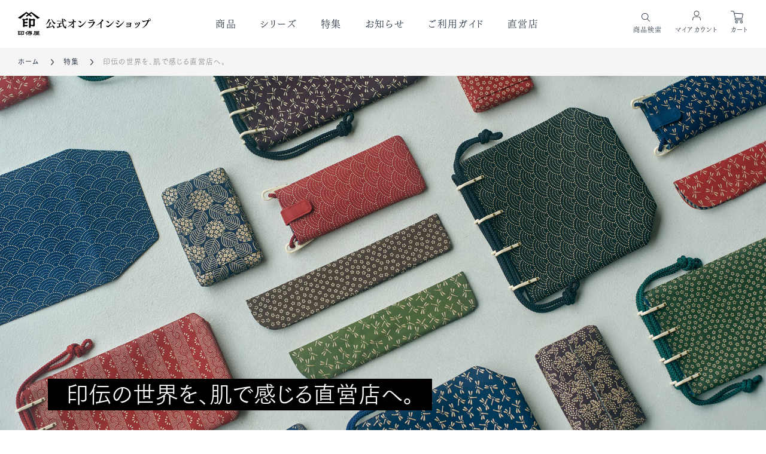

--- FILE ---
content_type: text/html; charset=UTF-8
request_url: https://inden.info/special-original/
body_size: 18903
content:
<!DOCTYPE html>
<html lang="ja">
<head>
<meta charset="UTF-8" />
<meta http-equiv="Content-Style-Type" content="text/css" />
<meta http-equiv="Content-Type" content="text/html; charset=UTF-8" />
<meta name="viewport" content="width=device-width, initial-scale=1.0">


<meta name="Keywords" content=" 印傳,印傳屋,印伝,印伝屋,INDEN-YA,上原勇七,甲州印伝,財布,小銭入れ,風合い,鹿革,財布,束入,バッグ,名刺入,カードケース,伝統工芸,伝統的工芸品,伝統工芸士,INDEN EST.1582" />
<meta name="Description" content="天正10年（1582年）創業。鹿革と漆の伝統を今に伝える「甲州印伝」の印傳屋公式オンラインショップです。" />
<meta name="Author" content="株式会社印傳屋 上原勇七" />
<meta name="Copyright" content="株式会社印傳屋 上原勇七" />
<meta http-equiv="content-style-type" content="text/css" />
<meta http-equiv="content-script-type" content="text/javascript" />
<meta name="google-site-verification" content="LALxh_RfDGPNkWvltmlAnYnaae7_9_zPW-AVqQk68kY" />
<link rel="shortcut icon" href="https://img21.shop-pro.jp/PA01418/411/favicon.ico?cmsp_timestamp=20180907161611" />
<script type='text/javascript' src="https://ajax.googleapis.com/ajax/libs/jquery/1.7.2/jquery.min.js"></script>
<link href="https://fonts.googleapis.com/css2?family=Source+Serif+Pro&display=swap" rel="stylesheet">
<link href="https://fonts.googleapis.com/css?family=Old+Standard+TT:400,700" rel="stylesheet">
<link href="https://maxcdn.bootstrapcdn.com/font-awesome/4.7.0/css/font-awesome.min.css" rel="stylesheet">
<script type='text/javascript' src='//webfont.fontplus.jp/accessor/script/fontplus.js?n6gRvtwLTX8%3D&#038;box=bvctESdUka8%3D&#038;pm=1&#038;aa=1&#038;ab=1'></script>
<link rel="stylesheet" href="https://file003.shop-pro.jp/PA01418/411/ec/assets/css/common_210510.css?update=12341" type="text/css" />

<meta name='robots' content='noindex, nofollow' />

	<!-- This site is optimized with the Yoast SEO plugin v19.7.1 - https://yoast.com/wordpress/plugins/seo/ -->
	<title>印伝の世界を、肌で感じる直営店へ。 | 印傳屋公式オンラインショップ｜INDEN-YA</title>
	<meta property="og:locale" content="ja_JP" />
	<meta property="og:type" content="article" />
	<meta property="og:title" content="印伝の世界を、肌で感じる直営店へ。 | 印傳屋公式オンラインショップ｜INDEN-YA" />
	<meta property="og:url" content="https://inden.info/special-original/" />
	<meta property="og:site_name" content="印傳屋公式オンラインショップ｜INDEN-YA" />
	<meta property="article:modified_time" content="2022-11-17T04:20:10+00:00" />
	<meta property="og:image" content="https://inden.info/wp/wp-content/uploads/2022/07/natukomono-290-scaled.jpg" />
	<meta property="og:image:width" content="2560" />
	<meta property="og:image:height" content="1440" />
	<meta property="og:image:type" content="image/jpeg" />
	<meta name="twitter:card" content="summary_large_image" />
	<script type="application/ld+json" class="yoast-schema-graph">{"@context":"https://schema.org","@graph":[{"@type":"WebPage","@id":"https://inden.info/special-original/","url":"https://inden.info/special-original/","name":"印伝の世界を、肌で感じる直営店へ。 | 印傳屋公式オンラインショップ｜INDEN-YA","isPartOf":{"@id":"https://inden.info/#website"},"primaryImageOfPage":{"@id":"https://inden.info/special-original/#primaryimage"},"image":{"@id":"https://inden.info/special-original/#primaryimage"},"thumbnailUrl":"https://inden.info/wp/wp-content/uploads/2022/07/natukomono-290-scaled.jpg","datePublished":"2022-05-18T07:43:32+00:00","dateModified":"2022-11-17T04:20:10+00:00","breadcrumb":{"@id":"https://inden.info/special-original/#breadcrumb"},"inLanguage":"ja","potentialAction":[{"@type":"ReadAction","target":["https://inden.info/special-original/"]}]},{"@type":"ImageObject","inLanguage":"ja","@id":"https://inden.info/special-original/#primaryimage","url":"https://inden.info/wp/wp-content/uploads/2022/07/natukomono-290-scaled.jpg","contentUrl":"https://inden.info/wp/wp-content/uploads/2022/07/natukomono-290-scaled.jpg","width":2560,"height":1440},{"@type":"BreadcrumbList","@id":"https://inden.info/special-original/#breadcrumb","itemListElement":[{"@type":"ListItem","position":1,"name":"ホーム","item":"https://inden.info/"},{"@type":"ListItem","position":2,"name":"印伝の世界を、肌で感じる直営店へ。"}]},{"@type":"WebSite","@id":"https://inden.info/#website","url":"https://inden.info/","name":"印傳屋公式オンラインショップ｜INDEN-YA","description":"","potentialAction":[{"@type":"SearchAction","target":{"@type":"EntryPoint","urlTemplate":"https://inden.info/?s={search_term_string}"},"query-input":"required name=search_term_string"}],"inLanguage":"ja"}]}</script>
	<!-- / Yoast SEO plugin. -->


<script type="text/javascript">
window._wpemojiSettings = {"baseUrl":"https:\/\/s.w.org\/images\/core\/emoji\/14.0.0\/72x72\/","ext":".png","svgUrl":"https:\/\/s.w.org\/images\/core\/emoji\/14.0.0\/svg\/","svgExt":".svg","source":{"concatemoji":"https:\/\/inden.info\/wp\/wp-includes\/js\/wp-emoji-release.min.js?ver=6.1.9"}};
/*! This file is auto-generated */
!function(e,a,t){var n,r,o,i=a.createElement("canvas"),p=i.getContext&&i.getContext("2d");function s(e,t){var a=String.fromCharCode,e=(p.clearRect(0,0,i.width,i.height),p.fillText(a.apply(this,e),0,0),i.toDataURL());return p.clearRect(0,0,i.width,i.height),p.fillText(a.apply(this,t),0,0),e===i.toDataURL()}function c(e){var t=a.createElement("script");t.src=e,t.defer=t.type="text/javascript",a.getElementsByTagName("head")[0].appendChild(t)}for(o=Array("flag","emoji"),t.supports={everything:!0,everythingExceptFlag:!0},r=0;r<o.length;r++)t.supports[o[r]]=function(e){if(p&&p.fillText)switch(p.textBaseline="top",p.font="600 32px Arial",e){case"flag":return s([127987,65039,8205,9895,65039],[127987,65039,8203,9895,65039])?!1:!s([55356,56826,55356,56819],[55356,56826,8203,55356,56819])&&!s([55356,57332,56128,56423,56128,56418,56128,56421,56128,56430,56128,56423,56128,56447],[55356,57332,8203,56128,56423,8203,56128,56418,8203,56128,56421,8203,56128,56430,8203,56128,56423,8203,56128,56447]);case"emoji":return!s([129777,127995,8205,129778,127999],[129777,127995,8203,129778,127999])}return!1}(o[r]),t.supports.everything=t.supports.everything&&t.supports[o[r]],"flag"!==o[r]&&(t.supports.everythingExceptFlag=t.supports.everythingExceptFlag&&t.supports[o[r]]);t.supports.everythingExceptFlag=t.supports.everythingExceptFlag&&!t.supports.flag,t.DOMReady=!1,t.readyCallback=function(){t.DOMReady=!0},t.supports.everything||(n=function(){t.readyCallback()},a.addEventListener?(a.addEventListener("DOMContentLoaded",n,!1),e.addEventListener("load",n,!1)):(e.attachEvent("onload",n),a.attachEvent("onreadystatechange",function(){"complete"===a.readyState&&t.readyCallback()})),(e=t.source||{}).concatemoji?c(e.concatemoji):e.wpemoji&&e.twemoji&&(c(e.twemoji),c(e.wpemoji)))}(window,document,window._wpemojiSettings);
</script>
<style type="text/css">
img.wp-smiley,
img.emoji {
	display: inline !important;
	border: none !important;
	box-shadow: none !important;
	height: 1em !important;
	width: 1em !important;
	margin: 0 0.07em !important;
	vertical-align: -0.1em !important;
	background: none !important;
	padding: 0 !important;
}
</style>
	<link rel='stylesheet' id='wp-block-library-css' href='https://inden.info/wp/wp-includes/css/dist/block-library/style.min.css?ver=6.1.9' type='text/css' media='all' />
<link rel='stylesheet' id='classic-theme-styles-css' href='https://inden.info/wp/wp-includes/css/classic-themes.min.css?ver=1' type='text/css' media='all' />
<style id='global-styles-inline-css' type='text/css'>
body{--wp--preset--color--black: #000000;--wp--preset--color--cyan-bluish-gray: #abb8c3;--wp--preset--color--white: #ffffff;--wp--preset--color--pale-pink: #f78da7;--wp--preset--color--vivid-red: #cf2e2e;--wp--preset--color--luminous-vivid-orange: #ff6900;--wp--preset--color--luminous-vivid-amber: #fcb900;--wp--preset--color--light-green-cyan: #7bdcb5;--wp--preset--color--vivid-green-cyan: #00d084;--wp--preset--color--pale-cyan-blue: #8ed1fc;--wp--preset--color--vivid-cyan-blue: #0693e3;--wp--preset--color--vivid-purple: #9b51e0;--wp--preset--gradient--vivid-cyan-blue-to-vivid-purple: linear-gradient(135deg,rgba(6,147,227,1) 0%,rgb(155,81,224) 100%);--wp--preset--gradient--light-green-cyan-to-vivid-green-cyan: linear-gradient(135deg,rgb(122,220,180) 0%,rgb(0,208,130) 100%);--wp--preset--gradient--luminous-vivid-amber-to-luminous-vivid-orange: linear-gradient(135deg,rgba(252,185,0,1) 0%,rgba(255,105,0,1) 100%);--wp--preset--gradient--luminous-vivid-orange-to-vivid-red: linear-gradient(135deg,rgba(255,105,0,1) 0%,rgb(207,46,46) 100%);--wp--preset--gradient--very-light-gray-to-cyan-bluish-gray: linear-gradient(135deg,rgb(238,238,238) 0%,rgb(169,184,195) 100%);--wp--preset--gradient--cool-to-warm-spectrum: linear-gradient(135deg,rgb(74,234,220) 0%,rgb(151,120,209) 20%,rgb(207,42,186) 40%,rgb(238,44,130) 60%,rgb(251,105,98) 80%,rgb(254,248,76) 100%);--wp--preset--gradient--blush-light-purple: linear-gradient(135deg,rgb(255,206,236) 0%,rgb(152,150,240) 100%);--wp--preset--gradient--blush-bordeaux: linear-gradient(135deg,rgb(254,205,165) 0%,rgb(254,45,45) 50%,rgb(107,0,62) 100%);--wp--preset--gradient--luminous-dusk: linear-gradient(135deg,rgb(255,203,112) 0%,rgb(199,81,192) 50%,rgb(65,88,208) 100%);--wp--preset--gradient--pale-ocean: linear-gradient(135deg,rgb(255,245,203) 0%,rgb(182,227,212) 50%,rgb(51,167,181) 100%);--wp--preset--gradient--electric-grass: linear-gradient(135deg,rgb(202,248,128) 0%,rgb(113,206,126) 100%);--wp--preset--gradient--midnight: linear-gradient(135deg,rgb(2,3,129) 0%,rgb(40,116,252) 100%);--wp--preset--duotone--dark-grayscale: url('#wp-duotone-dark-grayscale');--wp--preset--duotone--grayscale: url('#wp-duotone-grayscale');--wp--preset--duotone--purple-yellow: url('#wp-duotone-purple-yellow');--wp--preset--duotone--blue-red: url('#wp-duotone-blue-red');--wp--preset--duotone--midnight: url('#wp-duotone-midnight');--wp--preset--duotone--magenta-yellow: url('#wp-duotone-magenta-yellow');--wp--preset--duotone--purple-green: url('#wp-duotone-purple-green');--wp--preset--duotone--blue-orange: url('#wp-duotone-blue-orange');--wp--preset--font-size--small: 13px;--wp--preset--font-size--medium: 20px;--wp--preset--font-size--large: 36px;--wp--preset--font-size--x-large: 42px;--wp--preset--spacing--20: 0.44rem;--wp--preset--spacing--30: 0.67rem;--wp--preset--spacing--40: 1rem;--wp--preset--spacing--50: 1.5rem;--wp--preset--spacing--60: 2.25rem;--wp--preset--spacing--70: 3.38rem;--wp--preset--spacing--80: 5.06rem;}:where(.is-layout-flex){gap: 0.5em;}body .is-layout-flow > .alignleft{float: left;margin-inline-start: 0;margin-inline-end: 2em;}body .is-layout-flow > .alignright{float: right;margin-inline-start: 2em;margin-inline-end: 0;}body .is-layout-flow > .aligncenter{margin-left: auto !important;margin-right: auto !important;}body .is-layout-constrained > .alignleft{float: left;margin-inline-start: 0;margin-inline-end: 2em;}body .is-layout-constrained > .alignright{float: right;margin-inline-start: 2em;margin-inline-end: 0;}body .is-layout-constrained > .aligncenter{margin-left: auto !important;margin-right: auto !important;}body .is-layout-constrained > :where(:not(.alignleft):not(.alignright):not(.alignfull)){max-width: var(--wp--style--global--content-size);margin-left: auto !important;margin-right: auto !important;}body .is-layout-constrained > .alignwide{max-width: var(--wp--style--global--wide-size);}body .is-layout-flex{display: flex;}body .is-layout-flex{flex-wrap: wrap;align-items: center;}body .is-layout-flex > *{margin: 0;}:where(.wp-block-columns.is-layout-flex){gap: 2em;}.has-black-color{color: var(--wp--preset--color--black) !important;}.has-cyan-bluish-gray-color{color: var(--wp--preset--color--cyan-bluish-gray) !important;}.has-white-color{color: var(--wp--preset--color--white) !important;}.has-pale-pink-color{color: var(--wp--preset--color--pale-pink) !important;}.has-vivid-red-color{color: var(--wp--preset--color--vivid-red) !important;}.has-luminous-vivid-orange-color{color: var(--wp--preset--color--luminous-vivid-orange) !important;}.has-luminous-vivid-amber-color{color: var(--wp--preset--color--luminous-vivid-amber) !important;}.has-light-green-cyan-color{color: var(--wp--preset--color--light-green-cyan) !important;}.has-vivid-green-cyan-color{color: var(--wp--preset--color--vivid-green-cyan) !important;}.has-pale-cyan-blue-color{color: var(--wp--preset--color--pale-cyan-blue) !important;}.has-vivid-cyan-blue-color{color: var(--wp--preset--color--vivid-cyan-blue) !important;}.has-vivid-purple-color{color: var(--wp--preset--color--vivid-purple) !important;}.has-black-background-color{background-color: var(--wp--preset--color--black) !important;}.has-cyan-bluish-gray-background-color{background-color: var(--wp--preset--color--cyan-bluish-gray) !important;}.has-white-background-color{background-color: var(--wp--preset--color--white) !important;}.has-pale-pink-background-color{background-color: var(--wp--preset--color--pale-pink) !important;}.has-vivid-red-background-color{background-color: var(--wp--preset--color--vivid-red) !important;}.has-luminous-vivid-orange-background-color{background-color: var(--wp--preset--color--luminous-vivid-orange) !important;}.has-luminous-vivid-amber-background-color{background-color: var(--wp--preset--color--luminous-vivid-amber) !important;}.has-light-green-cyan-background-color{background-color: var(--wp--preset--color--light-green-cyan) !important;}.has-vivid-green-cyan-background-color{background-color: var(--wp--preset--color--vivid-green-cyan) !important;}.has-pale-cyan-blue-background-color{background-color: var(--wp--preset--color--pale-cyan-blue) !important;}.has-vivid-cyan-blue-background-color{background-color: var(--wp--preset--color--vivid-cyan-blue) !important;}.has-vivid-purple-background-color{background-color: var(--wp--preset--color--vivid-purple) !important;}.has-black-border-color{border-color: var(--wp--preset--color--black) !important;}.has-cyan-bluish-gray-border-color{border-color: var(--wp--preset--color--cyan-bluish-gray) !important;}.has-white-border-color{border-color: var(--wp--preset--color--white) !important;}.has-pale-pink-border-color{border-color: var(--wp--preset--color--pale-pink) !important;}.has-vivid-red-border-color{border-color: var(--wp--preset--color--vivid-red) !important;}.has-luminous-vivid-orange-border-color{border-color: var(--wp--preset--color--luminous-vivid-orange) !important;}.has-luminous-vivid-amber-border-color{border-color: var(--wp--preset--color--luminous-vivid-amber) !important;}.has-light-green-cyan-border-color{border-color: var(--wp--preset--color--light-green-cyan) !important;}.has-vivid-green-cyan-border-color{border-color: var(--wp--preset--color--vivid-green-cyan) !important;}.has-pale-cyan-blue-border-color{border-color: var(--wp--preset--color--pale-cyan-blue) !important;}.has-vivid-cyan-blue-border-color{border-color: var(--wp--preset--color--vivid-cyan-blue) !important;}.has-vivid-purple-border-color{border-color: var(--wp--preset--color--vivid-purple) !important;}.has-vivid-cyan-blue-to-vivid-purple-gradient-background{background: var(--wp--preset--gradient--vivid-cyan-blue-to-vivid-purple) !important;}.has-light-green-cyan-to-vivid-green-cyan-gradient-background{background: var(--wp--preset--gradient--light-green-cyan-to-vivid-green-cyan) !important;}.has-luminous-vivid-amber-to-luminous-vivid-orange-gradient-background{background: var(--wp--preset--gradient--luminous-vivid-amber-to-luminous-vivid-orange) !important;}.has-luminous-vivid-orange-to-vivid-red-gradient-background{background: var(--wp--preset--gradient--luminous-vivid-orange-to-vivid-red) !important;}.has-very-light-gray-to-cyan-bluish-gray-gradient-background{background: var(--wp--preset--gradient--very-light-gray-to-cyan-bluish-gray) !important;}.has-cool-to-warm-spectrum-gradient-background{background: var(--wp--preset--gradient--cool-to-warm-spectrum) !important;}.has-blush-light-purple-gradient-background{background: var(--wp--preset--gradient--blush-light-purple) !important;}.has-blush-bordeaux-gradient-background{background: var(--wp--preset--gradient--blush-bordeaux) !important;}.has-luminous-dusk-gradient-background{background: var(--wp--preset--gradient--luminous-dusk) !important;}.has-pale-ocean-gradient-background{background: var(--wp--preset--gradient--pale-ocean) !important;}.has-electric-grass-gradient-background{background: var(--wp--preset--gradient--electric-grass) !important;}.has-midnight-gradient-background{background: var(--wp--preset--gradient--midnight) !important;}.has-small-font-size{font-size: var(--wp--preset--font-size--small) !important;}.has-medium-font-size{font-size: var(--wp--preset--font-size--medium) !important;}.has-large-font-size{font-size: var(--wp--preset--font-size--large) !important;}.has-x-large-font-size{font-size: var(--wp--preset--font-size--x-large) !important;}
.wp-block-navigation a:where(:not(.wp-element-button)){color: inherit;}
:where(.wp-block-columns.is-layout-flex){gap: 2em;}
.wp-block-pullquote{font-size: 1.5em;line-height: 1.6;}
</style>
<script type='text/javascript' src='https://inden.info/wp/wp-includes/js/jquery/jquery.min.js?ver=3.6.1' id='jquery-core-js'></script>
<script type='text/javascript' src='https://inden.info/wp/wp-includes/js/jquery/jquery-migrate.min.js?ver=3.3.2' id='jquery-migrate-js'></script>
<link rel="https://api.w.org/" href="https://inden.info/wp-json/" /><link rel="alternate" type="application/json" href="https://inden.info/wp-json/wp/v2/pages/1502" /><link rel="EditURI" type="application/rsd+xml" title="RSD" href="https://inden.info/wp/xmlrpc.php?rsd" />
<link rel="wlwmanifest" type="application/wlwmanifest+xml" href="https://inden.info/wp/wp-includes/wlwmanifest.xml" />
<meta name="generator" content="WordPress 6.1.9" />
<link rel='shortlink' href='https://inden.info/?p=1502' />
<link rel="alternate" type="application/json+oembed" href="https://inden.info/wp-json/oembed/1.0/embed?url=https%3A%2F%2Finden.info%2Fspecial-original%2F" />
<link rel="alternate" type="text/xml+oembed" href="https://inden.info/wp-json/oembed/1.0/embed?url=https%3A%2F%2Finden.info%2Fspecial-original%2F&#038;format=xml" />

<!-- Google Tag Manager -->
<script>(function(w,d,s,l,i){w[l]=w[l]||[];w[l].push({'gtm.start':
new Date().getTime(),event:'gtm.js'});var f=d.getElementsByTagName(s)[0],
j=d.createElement(s),dl=l!='dataLayer'?'&l='+l:'';j.async=true;j.src=
'https://www.googletagmanager.com/gtm.js?id='+i+dl;f.parentNode.insertBefore(j,f);
})(window,document,'script','dataLayer','GTM-M2NWPP2');</script>
<!-- End Google Tag Manager --><meta name="robots" content="index, follow">
<link rel="canonical" href="https://inden-ya.shop/apps/note/special-mimosa/" />
<link rel="preconnect" href="https://fonts.googleapis.com">
<link rel="preconnect" href="https://fonts.gstatic.com" crossorigin>
<link href="https://fonts.googleapis.com/css2?family=Poppins:wght@200;600&display=swap" rel="stylesheet">
</head>
<body id="top" class="top">
<noscript><iframe src="https://www.googletagmanager.com/ns.html?id=GTM-M2NWPP2" height="0" width="0" style="display:none;visibility:hidden"></iframe></noscript>
<!-- /////////////////////////////////////////////////////////////////////////
   header
//////////////////////////////////////////////////////////////////////////////-->
<header id="header" class="header">
    <div class="inner">
      <div class="title"><a href="/"><svg class="header_title" xmlns="http://www.w3.org/2000/svg" xmlns:xlink="http://www.w3.org/1999/xlink" width="278" height="48.989" viewBox="0 0 278 48.989">
  <defs>
    <clipPath id="clip-path">
      <rect id="長方形_68" data-name="長方形 68" width="278" height="48.989" fill="none"></rect>
    </clipPath>
  </defs>
  <g id="グループ_146" data-name="グループ 146" clip-path="url(#clip-path)">
    <path id="パス_534" data-name="パス 534" d="M147.158,49.282c-.079,0-.158-.04-.158-.119s.04-.119.119-.2c2.728-2.57,4.587-6.722,5.575-9.371a10.279,10.279,0,0,0,.356-1.661c.909.2,3.559,1.068,3.559,1.74s-.316.435-.791.435h-.356c-3.321,6.287-7.947,9.173-8.3,9.173m3.282,7.038v.119c0,.633-.158.949-.435.949s-1.661-3.44-1.7-3.559l1.423.079,3.163-.119a38.67,38.67,0,0,0,2.135-9.41c.633.119,3.717.672,3.717,1.463s-.316.474-.988.474h-.119a45.666,45.666,0,0,1-3.914,7.433c2.649-.158,5.535-.474,7.908-.791a13.68,13.68,0,0,0-2.372-3.44.474.474,0,0,1-.119-.237c0-.079.04-.079.119-.079s6.208,3.361,6.208,6.247a1.621,1.621,0,0,1-1.384,1.779c-.672,0-1.028-.474-1.226-1.186a17.555,17.555,0,0,0-.83-2.412A92.009,92.009,0,0,1,150.44,56.4Zm14.669-7.987-.237.079c-.474,0-3.6-2.728-5.338-9.015a1.661,1.661,0,0,0-.83-.988.316.316,0,0,1-.2-.316c0-.316.751-.4.791-.4a.475.475,0,0,1,.4.158,6.128,6.128,0,0,1,.593,1.344,14.63,14.63,0,0,0,7.512,7.315.2.2,0,0,1,.158.2.277.277,0,0,1-.158.2,5.3,5.3,0,0,0-2.689,1.3Z" transform="translate(-88.877 -22.791)"></path>
    <path id="パス_535" data-name="パス 535" d="M218.783,41.54a26.135,26.135,0,0,0,1.384,8.264c.791,2.016,1.937,3.519,2.61,3.519s.712-.672,2.175-4.626c.04-.119.119-.2.2-.2s.158.119.158.237v.079c-.277,1.5-.633,3.519-.633,4.073a4.151,4.151,0,0,0,.435,1.819,1.3,1.3,0,0,1-1.147,1.937,2.847,2.847,0,0,1-1.226-.356c-5.1-2.649-5.852-10.359-6.168-14.827h-4.824s-4.824.04-6.01.158a1.582,1.582,0,0,1-.435-.988v-.079c.949.119,4.824.2,6.919.2h4.231v-.514a22.224,22.224,0,0,0-.4-3.835h.158c.514,0,2.689.04,3.124.554h.2c2.531.119,3.282.909,3.282,1.74a1.107,1.107,0,0,1-.988,1.186h-.079a.87.87,0,0,1-.83-.593,4.389,4.389,0,0,0-1.542-2.1c-.04.2-.237.4-.751.474,0,1.147.04,2.254.04,3.242h2.807a8.9,8.9,0,0,1,1.542-1.74c.2,0,2.333,1.582,2.333,2.056a.356.356,0,0,1-.316.356H218.7Zm-8.778,5.021c-1.028,0-2.768.079-3.638.158a1.7,1.7,0,0,1-.435-.988,42.231,42.231,0,0,0,4.428.2h1.9c.158-.237,1.384-2.056,1.7-2.056s2.372,1.858,2.372,2.293-.079.356-.4.356h-3.558v5.733c1.621-.2,3.242-.514,4.666-.791h.119a.237.237,0,0,1,.2.158c0,.079-.079.158-.2.277a65.083,65.083,0,0,1-9.648,3.321v.119c0,.435-.158.791-.4.791a16.687,16.687,0,0,1-1.621-3.361h.909c1.186,0,3.519-.2,3.638-.237Z" transform="translate(-124.126 -22.008)"></path>
    <path id="パス_536" data-name="パス 536" d="M276.839,43.95c.593-.079.672-.474,1.384-.474s2.451.4,2.451,1.344-.4.751-1.028.751h-.04l-2.57-.119h-1.265c0,.435-.04.909-.04,1.344a65.557,65.557,0,0,0,.316,6.722,8.346,8.346,0,0,1,.237,1.74c0,.83-.553,2.807-1.542,2.807s-1.068-1.107-1.423-1.582a19.374,19.374,0,0,0-2.886-2.214c-.988-.633-.672-.514-.672-.593s.04-.079.158-.079l.83.158a10.438,10.438,0,0,0,2.728.593c.751,0,.751-.356.791-.593s.079-1.582.079-2.768-.04-2.175-.04-3.321c-5.219,6.88-11.15,7.512-11.15,7.512s-.158,0-.158-.04a2.531,2.531,0,0,1,.949-.593c3.717-1.74,7.631-6.049,9.45-8.9a37.678,37.678,0,0,0-4.626,1.186,3.8,3.8,0,0,1-1.028.2c-1.028,0-2.926-1.147-2.926-2.135s.2-.633.356-.633.237.119.4.237a4.27,4.27,0,0,0,2.017.633,54.172,54.172,0,0,0,6.643-.87c-.079-2.57-.158-3.6-1.3-3.6-.316,0-.435-.079-.435-.2a1.344,1.344,0,0,1,1.226-.672,4.587,4.587,0,0,1,2.175.751.83.83,0,0,1,.514.791,8.932,8.932,0,0,1-.237,1.3,11.046,11.046,0,0,0-.158,1.384Z" transform="translate(-159.012 -24.061)"></path>
    <path id="パス_537" data-name="パス 537" d="M322.772,51.275a10.675,10.675,0,0,0-3.6-3.282c-.277-.158-.474-.316-.474-.4s.2-.158.633-.158c1.463,0,5.812.712,5.812,3.163a1.3,1.3,0,0,1-1.186,1.423h0a1.463,1.463,0,0,1-1.186-.751m.158,9.648c-.87,0-3.756-1.423-3.756-2.807,0-.158.079-.909.435-.909s.316.119.514.356a2.135,2.135,0,0,0,1.621.672c2.531,0,10-6.129,12.811-9.924.435-.593.712-.909.83-.909s.079.04.079.119-2.293,6.761-10.952,12.455c-.633.4-.909.909-1.621.909Z" transform="translate(-192.689 -28.658)"></path>
    <path id="パス_538" data-name="パス 538" d="M372.03,58.472c-.119,0-.2-.04-.2-.079a1.9,1.9,0,0,1,.791-.554c6.722-3.163,9.687-11.229,9.687-11.229s-.079-.2-.237-.2h-.079a49.857,49.857,0,0,0-6.524,1.7,5.773,5.773,0,0,1-1.265.2c-1.107,0-3-1.147-3-2.175s.2-.712.356-.712.2.119.356.316a2.214,2.214,0,0,0,1.7.554l1.028-.079c1.621-.158,4.863-.712,6.84-.949.553-.079.791-.672,1.384-.672s2.847.949,2.847,1.819-.989,1.028-1.3,1.74c-3.954,8.422-11.348,10.32-12.3,10.32M376.221,43.6c-1.779,0-2.886-1.226-2.886-2.1,0-.04,0-.593.2-.593s.158.079.356.2a3.2,3.2,0,0,0,2.175.672,11.861,11.861,0,0,0,3.44-.593c.435-.119.633-.474,1.186-.593h.4c.474,0,2.1.119,2.1,1.028s-.2.712-.949.988a47.84,47.84,0,0,1-5.97.988Z" transform="translate(-224.431 -24.547)"></path>
    <path id="パス_539" data-name="パス 539" d="M425.02,47.706a3.32,3.32,0,0,1-.237.949,16.012,16.012,0,0,0-.2,3.4c0,1.423.079,3.045.119,4.033v.2c0,.672-.2,1.858-1.107,1.858s-1.344-2.61-1.344-2.965.237-.87.316-1.384a27.591,27.591,0,0,0,.237-3.717c0-1.226-.04-2.175-.316-2.175h-.079a24.989,24.989,0,0,1-8.936,4.705c-.4,0-.119-.04-.119-.079a2.768,2.768,0,0,1,.909-.672c5.733-3.163,11.348-9.608,11.348-10.794a.791.791,0,0,0-.751-.751c-.237-.04-.554-.119-.554-.237a1.317,1.317,0,0,1,1.147-.474c1.463,0,3.124,1.423,3.124,2.175s-.751.712-1.226,1.3a25.068,25.068,0,0,1-3.282,3.282c.909.712.989,1.186.989,1.384" transform="translate(-249.861 -23.942)"></path>
    <path id="パス_540" data-name="パス 540" d="M470.072,51.275a10.6,10.6,0,0,0-3.6-3.282c-.316-.158-.475-.316-.475-.4s.2-.158.633-.158c1.423,0,5.812.712,5.812,3.163a1.3,1.3,0,0,1-1.186,1.423h0a1.463,1.463,0,0,1-1.186-.751m.158,9.648c-.83,0-3.756-1.423-3.756-2.807,0-.158.079-.909.435-.909s.316.119.514.356a2.175,2.175,0,0,0,1.621.672c2.531,0,9.964-6.129,12.811-9.924.435-.593.712-.909.87-.909s.079.04.079.119-2.333,6.761-10.992,12.455c-.633.4-.83.909-1.582.909Z" transform="translate(-281.747 -28.658)"></path>
    <path id="パス_541" data-name="パス 541" d="M519.772,53.112a10.2,10.2,0,0,0-3.519-2.254c-.4-.119-.554-.277-.554-.356a2.965,2.965,0,0,1,1.582-.356c.791,0,4.587.119,4.587,2.333a1.107,1.107,0,0,1-.989,1.186,1.621,1.621,0,0,1-1.068-.593m1.384,7.394c-1.147,0-3.717-1.582-3.717-2.847,0-.277.237-.83.553-.83s.316.119.475.4a1.779,1.779,0,0,0,1.5.633,3.123,3.123,0,0,0,1.384-.277c4.073-2.016,9.648-7.275,11.585-9.885.475-.633.751-.949.949-.949s.079.04.079.119-1.621,5.891-11.071,12.573c-.672.4-.909,1.068-1.7,1.068Zm.949-11.783a8.975,8.975,0,0,0-3.44-2.531c-.316-.158-.474-.237-.474-.356s.316-.2.751-.2,5.219.158,5.219,2.451a1.147,1.147,0,0,1-1.028,1.226,1.423,1.423,0,0,1-1.068-.593Z" transform="translate(-311.796 -27.57)"></path>
    <path id="パス_542" data-name="パス 542" d="M580.561,57a.791.791,0,0,1,.553-.2c.4,0,2.254.712,2.254,1.344a.751.751,0,0,1-.158.4,2.414,2.414,0,0,0-.474.712c-.316,1.107-.791,3.8-1.107,5.259.593.237.633.633.633.751a.949.949,0,0,1-.949.672h-.2l-1.661-.119a19.927,19.927,0,0,0-3.993.4l-1.068.2a2.649,2.649,0,0,1-2.293-1.819.554.554,0,0,1,.4-.554c.119,0,.237.158.435.316a2.57,2.57,0,0,0,1.74.474c.2,0,1.581-.079,5.259-.435.119-.791.2-1.74.316-2.689-1.582.158-4.31.633-4.942.712h-.514c-.949,0-2.175-.949-2.175-1.621s.119-.554.356-.554.237.158.474.316a2.017,2.017,0,0,0,1.463.4h.316c1.186-.04,3.6-.356,5.259-.514.079-.593.2-2.016.2-2.056a.158.158,0,0,0-.158-.119h-.158c-1.9.158-3.479.554-5.3.791h-.4c-.672,0-2.175-.712-2.175-1.621,0-.079.04-.593.316-.593a.633.633,0,0,1,.4.2c.316.356.751.435,1.621.435h.316l4.943-.4a.593.593,0,0,0,.4-.158Z" transform="translate(-345.895 -34.341)"></path>
    <path id="パス_543" data-name="パス 543" d="M619.281,59.179a7.352,7.352,0,0,0-1.3-2.807.989.989,0,0,1-.277-.554c0-.119.079-.158.2-.158s3.321,1.621,3.321,3.282a1.226,1.226,0,0,1-1.028,1.384c-.435-.04-.751-.356-.949-1.147m.119,7.394a3.085,3.085,0,0,1-.989.2q-.237,0-.237-.119c0-.079.237-.4.909-.672,5.3-2.689,7.394-8.62,7.394-9.845,0-.514-.158-.949-.633-.988s-.474-.158-.474-.316a.988.988,0,0,1,.988-.633c1.107,0,2.768,1.344,2.768,2.1a.713.713,0,0,1-.079.356,6.25,6.25,0,0,0-.554.87c-1.9,4.745-4.587,7.473-9.055,9.094Zm3-8.5a7.2,7.2,0,0,0-1.107-2.965,1.343,1.343,0,0,1-.316-.633.119.119,0,0,1,.119-.119h.039c.079,0,3.242,1.74,3.242,3.479,0,.87-.474,1.463-1.028,1.463s-.83-.4-.949-1.147Z" transform="translate(-373.466 -32.766)"></path>
    <path id="パス_544" data-name="パス 544" d="M671.815,40.63c0,.554-.949.949-1.265,1.74-4.587,10.952-12.653,12.969-13.127,12.969s-.119-.04-.119-.079a2.529,2.529,0,0,1,.791-.633c6.88-3.875,10.2-13.6,10.2-13.72a.356.356,0,0,0-.356-.356h-.079a25.109,25.109,0,0,0-5.575,1.661c-1.265.474-1.147.593-1.779.593s-3.321-1.186-3.321-2.372c0-.119.2-.791.514-.791s.2.119.4.316a2.333,2.333,0,0,0,1.858.672h.712c1.661-.158,4.428-.791,6.682-1.107.672-.079.909-.712,1.542-.712a7.119,7.119,0,0,1,2.293,1.028,2.372,2.372,0,1,1,.593.474.632.632,0,0,1,.079.316m2.609-2.451a1.463,1.463,0,0,0-1.423-1.542h-.079a1.542,1.542,0,1,0,1.542,1.542Z" transform="translate(-397.334 -21.69)"></path>
    <path id="パス_545" data-name="パス 545" d="M22.8,3.756C24.5,2.57,26.242,1.344,27.942,0c5.97,3.954,11.9,8.382,17.793,12.336a42.7,42.7,0,0,1-4.982,2.1C36.6,10.676,32.37,6.919,28.14,3.084A31.869,31.869,0,0,0,25.016,5.3c1.344,1.147,2.965,2.175,4.349,3.282-.751.474-1.423,1.068-2.175,1.5-.079.079-.2,0-.2,0L22.92,6.959c-1.463.949-2.807,2.135-4.27,3.124-.791-.4-1.5-.949-2.293-1.384-.119-.04,0-.119,0-.158,1.463-1.068,2.886-2.056,4.31-3.163a21,21,0,0,0-3.084-2.293C13.55,6.84,9.24,10.6,5.088,14.353c-1.74-.554-3.361-1.3-5.021-1.9,0-.079-.119-.079-.079-.119C5.958,8.343,11.81,4.073,17.662,0L22.8,3.756" transform="translate(0.012)"></path>
    <path id="パス_546" data-name="パス 546" d="M34.346,34.1a2.689,2.689,0,0,1-.119,2.451c-.514.633-.356.2-.514.277-2.056.2-4.073-.158-6.049.079-.079.079-.119.079-.119.119v3.6a16.646,16.646,0,0,0,4.468-.158c.474,0,1.226,0,1.5.554a2.135,2.135,0,0,1,0,2.016c-1.186.949-2.886.316-4.349.514-.514.079-1.147-.119-1.542.158v3.361l.119.119c1.819,0,3.638-.119,5.535-.119.593.2.554,1.147.474,1.621a2.491,2.491,0,0,1-1.107,1.265c-1.819.4-3.638-.158-5.259-.079-.277.554-.2,1.463-.988,1.542s-1.5.2-2.017-.277c-.87-1.582-.119-3.8-.119-5.654s-.119-4.9-.079-7.275a3.242,3.242,0,0,0-1.661-2.175.672.672,0,0,1-.04-.87,3.835,3.835,0,0,1,2.886-1.107c1.147.2,1.344,1.107,2.293.949,1.661-.514,3.44-.87,4.745-2.412a2.412,2.412,0,0,1,1.937,1.5" transform="translate(-13.509 -19.71)"></path>
    <path id="パス_547" data-name="パス 547" d="M70.76,37.833a4.745,4.745,0,0,0-3.559-2.61c-1.5,1.147-3.559.909-5.456.909-1.028-.2-1.463-1.463-2.57-1.344A2.886,2.886,0,0,0,57,36.211c.158.474.474.87.593,1.226-.119,4.587.474,9.252-.119,13.681,0,1.068-.2,2.333.672,3.124a2.1,2.1,0,0,0,1.779.277c1.74-.751,1.384-2.847,1.384-4.428.119,0,0-.119.119-.119a17.753,17.753,0,0,0,4.231,1.344c1.186.119,2.768.277,3.638-.672a12.336,12.336,0,0,0,.356-4.982c-.119-2.214-.079-4.428,0-6.524A3.242,3.242,0,0,0,70.8,37.793m-4.468,9.292a1.384,1.384,0,0,1-.751,1.147,7,7,0,0,1-4.033-.474c-.119-2.768-.119-5.812,0-8.738a47.029,47.029,0,0,1,4.705-.119,1.034,1.034,0,0,0,.119.316c.2,2.768-.277,5.259,0,7.829" transform="translate(-34.463 -21.028)"></path>
    <path id="パス_548" data-name="パス 548" d="M1.786,101.558a19.227,19.227,0,0,1,4.27-.2c.158.04.356.079.4.277s-.474.633-.751.87-1.423-.079-2.175.079L2.1,102.7h-.04c.04.514.04,1.107.04,1.621s.988.079,1.5.237a8.128,8.128,0,0,0,2.214.04c.712-.04.474.04.554.277a1.74,1.74,0,0,1-.316.949c-.119.079-.237.277-.435.237a12.455,12.455,0,0,0-3.519-.2l-.079.079a13.356,13.356,0,0,0,0,1.779c1.344-.119,2.768.04,4.112-.079.079.079.2.079.237.158a2.9,2.9,0,0,1-.751,1.068c-.356.316-1.344,0-2.1.119s-1.621,0-2.214.474-.435.474-.672.277-.079-.988-.2-1.5c.04-1.344-.079-2.886.04-4.31-.04-.712.079-1.463-.593-1.977a.712.712,0,0,1,.277-.672c.356-.2.83.04,1.186.079s.237.2.356.237" transform="translate(0.072 -61.188)"></path>
    <path id="パス_549" data-name="パス 549" d="M23.059,101.514a2.768,2.768,0,0,0-.949.119H19.7a2.056,2.056,0,0,0-1.423-.277,1.107,1.107,0,0,0-.474.633,8.115,8.115,0,0,1,.119,2.61c.079.079-.04.158.04.237a7.5,7.5,0,0,1-.04,1.858c-.079.633-.04,1.661-.04,2.53s.474.909.949.949.435-.593.633-.949.04-.672.316-.791c.988-.04,1.661.83,2.689.633a2.056,2.056,0,0,0,.909-1.107c-.04-1.661.04-3.321.158-5.021.079-.237.4-.356.474-.554s-.593-.791-.988-.988m-1.147,5.812c-.2.672-.83.316-1.3.4a4.825,4.825,0,0,1-.949-.079c-.119-.633.04-1.226-.04-1.9s.04-1.819.04-2.728a9.292,9.292,0,0,1,2.372.04c.04,1.463-.079,2.847-.079,4.31" transform="translate(-10.762 -61.263)"></path>
    <path id="パス_550" data-name="パス 550" d="M84.153,103.771c1.423.04,2.965-.119,4.428-.079.435-.079.87.04,1.3-.04a4.014,4.014,0,0,1,2.412.158c.791.435.751-.988,1.068-1.5s.237-.237.158-.435a1.178,1.178,0,0,0-.909-.435,12.5,12.5,0,0,1-2.017.04h-.633c-2.056-.079-4.231.119-6.168.079a.514.514,0,0,0-.4-.158c-.316.079-.4.316-.554.593s-.712.474-.435.83.4.435.474.751a8.5,8.5,0,0,1-.316,2.728c-.04.2-.237.316-.237.514a2.649,2.649,0,0,1-1.542,1.582.751.751,0,0,0-.119.593c.2.435.672.554,1.068.712s.712-.633,1.068-.988c.949-.988,1.028-2.372,1.107-3.717a3.954,3.954,0,0,1,.2-1.147m-.2-1.582a6.324,6.324,0,0,0,1.937.119c1.7-.2,3.4.119,5.061-.04.277-.079.672-.316.909-.04s.04.4-.079.554-.554-.04-.791.04a4.671,4.671,0,0,1-1.463-.04c-.514-.079-1.977.079-2.807.04a1.779,1.779,0,0,1-.672.04,7.631,7.631,0,0,0-1.74.119.949.949,0,0,1-.4-.672l.079-.079" transform="translate(-48.765 -61.306)"></path>
    <path id="パス_551" data-name="パス 551" d="M98.75,112.2a10.006,10.006,0,0,0-1.423.277,15.011,15.011,0,0,1-3.519.158.593.593,0,0,1,0-.593c.909-.119,1.937.158,2.847-.2.158-.119.4-.277.4-.474s-.633-.2-.949-.2-1.463-.079-2.214-.04-.237-.237-.237-.4.277-.119.435-.2a8.384,8.384,0,0,1,2.1-.04c.712.079,1.423.119,1.582-.593s-.791-.316-1.265-.4-.514-.593-.751-.87l1.384-.2c.079-.079.277-.079.237-.277s-.791-.119-1.226-.237a3.8,3.8,0,0,0-1.107-.079,2.022,2.022,0,0,0-1.186,0c-.4.04-1.107-.079-1.621,0s-1.423-.277-2.056.079-.988.04-1.384.316a.593.593,0,0,0-.079.4c.04.119.158.119.277.158H90.21a2.768,2.768,0,0,1-.712.83c-.158.079-.356,0-.554.04s-.237.277-.356.4-.04.4.119.554.4.079.554.079c.87-.04,1.7-.2,2.57-.237.119.04.316-.04.4.079a1.3,1.3,0,0,1-.04.593c-.909.237-1.937-.079-2.926.119a.791.791,0,0,0-.4.791c.04.237.316.119.474.2a15.262,15.262,0,0,1,2.689-.2c.158.158,0,.356,0,.554a6.325,6.325,0,0,1-1.265.079c-.593.158-1.265-.079-1.858.04s-.356-.237-.554-.277a.532.532,0,0,0-.474.2,1.306,1.306,0,0,0-.277.751.514.514,0,0,0,.277.356c.2.04.474.158.633-.04,1.3-.079,2.807-.119,4.152-.277a29.418,29.418,0,0,1,4.784.316c.672-.04,1.068-.633,1.384-1.147s.04-.316-.079-.435m-6.168-2.689a3.955,3.955,0,0,1-.554.079c-.356-.04-.751.079-1.107.04a3.4,3.4,0,0,1,.435-.751,9.093,9.093,0,0,1,2.689-.2l.988.751h-.119c-.751-.079-1.621.079-2.372.04" transform="translate(-52.964 -65.149)"></path>
    <path id="パス_552" data-name="パス 552" d="M43.356,101.326c.316,1.147-.751,2.017-1.265,2.886,0,.079-.04.119,0,.2s.83.909.712,1.5a16.526,16.526,0,0,1-.079,2.1,2.056,2.056,0,0,1-.04.751,1.265,1.265,0,0,1-.949.909c-.4-.04-.474-.435-.554-.751-.079-.909.435-1.661.4-2.61a3.242,3.242,0,0,0-.119-1.226c-.079-.079-.158.079-.237.119a4.389,4.389,0,0,1-1.423,1.226.87.87,0,0,1-.593-.158,1.661,1.661,0,0,1-.4-1.582,1.265,1.265,0,0,1,1.068-.277c.474-.04.672-.554,1.107-.791a4.468,4.468,0,0,0,1.226-1.582c.158-.316-.316-.949.277-1.068a.949.949,0,0,1,.949.356" transform="translate(-23.428 -61.035)"></path>
    <path id="パス_553" data-name="パス 553" d="M58.2,106.336c-.079-.04-.2,0-.2-.079s.791-.119,1.068-.474-.119-.474-.2-.751,0-.237.04-.4a8.367,8.367,0,0,0,.277-1.582c0-.514.119-.277.04-.435a1.226,1.226,0,0,0-.87-.277c-.554-.158-1.107,0-1.661-.119a4.666,4.666,0,0,1-.791-.04c.04-.119-.079-.277.04-.4a6.681,6.681,0,0,1,1.344.04c.4.119.791-.079,1.186,0a1.089,1.089,0,0,0,.988-.158c.316-.237.4-.316.356-.593s-.237-.079-.316-.119a15.9,15.9,0,0,1-3.4,0,.2.2,0,0,1-.237-.237c.04-.158-.237-.277-.4-.4a.846.846,0,0,0-.909.04.672.672,0,0,0-.079.514c-.04.119-.2.079-.277.079l-1.7.079c-.514.079-1.068-.119-1.582-.04s-.2.633-.474.87-.119.316.079.4a2.412,2.412,0,0,0,.988-.316,9.727,9.727,0,0,1,1.779-.079,2.886,2.886,0,0,1,1.068,0,.514.514,0,0,1-.04.316,17.2,17.2,0,0,0-2.175.04c-.356.079-.791-.079-1.068.277a.593.593,0,0,0-.079.514c.2.712-.079,1.74.712,2.135a.554.554,0,0,0,.593-.119c.119-.079.316-.04.435-.158a6.2,6.2,0,0,1,1.621-.079c.514,0,0,.237,0,.4a8.382,8.382,0,0,0-1.7.119,9.516,9.516,0,0,1-1.5,0c-.474-.119-.316.2-.435.316a.338.338,0,0,0,.119.474,2.056,2.056,0,0,0,.791-.119c1.147.04,2.333-.237,3.479-.2a2.174,2.174,0,0,1,.554-.04c.2-.079.435.04.633-.04a.633.633,0,0,1-.237.435.593.593,0,0,1-.593.04c-.633.119-1.265-.04-1.858.04a14.276,14.276,0,0,1-3.321.119.435.435,0,0,0-.316.237c-.04.237-.316.554,0,.791s1.3-.435,2.1-.4a1.226,1.226,0,0,1,.435.514c.079.2.316.237.474.277a1.028,1.028,0,0,0,.751-.277c.277-.119.04-.554.4-.712a12.217,12.217,0,0,1,2.214-.04c.2.119.079.435.079.633a.87.87,0,0,1-.593.791c-.791.079-1.621.119-2.333.119s-1.3-.04-1.977-.079-.237.119-.2.237a1.186,1.186,0,0,0,1.226.554,9.331,9.331,0,0,0,3.361.119,4.859,4.859,0,0,0,1.661-.4c.514-.316.474-.2.474-.474a2.768,2.768,0,0,1-.2-1.344c-.04-.04.04-.04.04-.04a8.328,8.328,0,0,1,1.423.237.909.909,0,0,0,.83-.04c.237-.277.554-.474.633-.83-.909.04-1.7-.119-2.61,0m-4.191-2.926h-.949a.4.4,0,0,0-.2.2c-.04.119.079.2.079.277l.158.079H54.4c0,.079.04.237-.04.277a10.212,10.212,0,0,1-1.858.079,3.163,3.163,0,0,1-.474-1.107c.158-.119.4-.04.593-.079A9.533,9.533,0,0,1,54.4,102.9c.633.04,0,.119.04.2s-.356.079-.514.119m3.084,1.9a6.644,6.644,0,0,1-1.147.119.909.909,0,0,1-.04-.474,9.057,9.057,0,0,1,1.344.04v.079c.04.158-.119.2-.2.277m-1.147-1.107c-.079-.079-.04-.2-.04-.277s1.582.554,1.582-.435c-.237-.356-.593.04-.909-.119s-.435.079-.593-.04-.04-.2.04-.237.949.079,1.463.04h.554c.079.356,0,.751.079,1.107v.079l-2.1-.079" transform="translate(-30.122 -60.589)"></path>
  </g></svg></a></div>
      <ul class="menu">
        <li><a href="https://inden-ya.shop/?mode=srh&sort=n">商品<span></span></a></li>
        <li><a href="https://inden-ya.shop/?tid=3&mode=f15">シリーズ<span></span></a></li>
        <li><a href="https://inden-ya.shop/apps/note/special/">特集<span></span></a></li>
        <li><a href="https://inden-ya.shop/apps/note/information/">お知らせ<span></span></a></li>
        <li><a href="https://inden-ya.shop/?mode=f13">ご利用ガイド<span></span></a></li>
        <li><a href="https://inden-ya.shop/?tid=3&mode=f18">直営店<span></span></a></li>
      </ul>
      <ul class="submenu">
        <li><a href="#" class="search dropdown"><span>商品検索</span></a></li>
        <li><a href="https://inden-ya.shop/?mode=myaccount&tid=3" class="account"><span>マイアカウント</span></a></li>
        <li><a href="https://inden-ya.shop-pro.jp/cart/proxy/basket?shop_id=PA01418411&shop_domain=inden-ya.shop" class="cart"><span>カート</span></a></li>
      </ul>
      </div>
      <div class="search_area">
        <div class="search_inner">
          <form action="https://inden-ya.shop/" method="GET" id="search">
            <input type="hidden" name="mode" value="srh">
            <input type="text" name="keyword" placeholder="商品検索"><input type="submit" value="Search">
          </form>
        </div>
      </div>
    </header>
    
    <a href="#" class="sp_menu"><span class="l1"></span><span class="l2"></span><span class="l3"></span></a>
    
    <!-- /////////////////////////////////////////////////////////////////////////
       navigation
    //////////////////////////////////////////////////////////////////////////////-->
    <nav id="navigation" class="navigation">
      <div class="search_area">
        <div class="search_inner">
          <form action="https://inden-ya.shop/" method="GET" id="search">
            <input type="hidden" name="mode" value="srh">
            <input type="text" name="keyword" placeholder="商品検索"><input type="submit" value="Search">
          </form>
        </div>
      </div>
      <ul>
        <li><a href="https://inden-ya.shop/?mode=srh&sort=n" class="dropdown">商品カテゴリー</a>
          <ul class="category">
          <li><a href="https://inden-ya.shop/?mode=srh&sort=n">すべて</a></li>
          <li><a href="https://inden-ya.shop/?mode=cate&cbid=2448734&csid=0&sort=n" class="category01">小銭入</a></li>
          <li><a href="https://inden-ya.shop/?mode=cate&cbid=2636978&csid=0&sort=n" class="category02">札入</a></li>
          <li><a href="https://inden-ya.shop/?mode=cate&cbid=2636979&csid=0&sort=n" class="category03">束入</a></li>
          <li><a href="https://inden-ya.shop/?mode=cate&cbid=2636980&csid=0&sort=n" class="category04">カード＆名刺入</a></li>
          <li><a href="https://inden-ya.shop/?mode=cate&cbid=2448736&csid=0&sort=n" class="category05">小物</a></li>
          <li><a href="https://inden-ya.shop/?mode=cate&cbid=2636981&csid=0&sort=n" class="category06">袋もの</a></li>
          <li><a href="https://inden-ya.shop/?mode=cate&cbid=2448735&csid=0&sort=n" class="category07">バッグ</a></li>
          </ul>
        </li>
        <li><a href="https://inden-ya.shop/?mode=grp&gid=2426491&sort=n" class="dropdown">商品タイプ</a>
          <ul class="category">
            <li><a href="https://inden-ya.shop/?mode=grp&gid=2426492&sort=n">新着アイテム</a></li>
            <li><a href="https://inden-ya.shop/?mode=grp&gid=2426493&sort=n">人気アイテム</a></li>
            <li><a href="https://inden-ya.shop/?mode=grp&gid=2426494&sort=n">キャンペーン<span class="small">（期間・数量限定）</span></a></li>
            <!-- <li><a href="https://inden-ya.shop/?mode=grp&gid=2426495&sort=n">オンラインショップ限定</a></li> -->
            <li><a href="https://inden-ya.shop/?mode=grp&gid=2426496&sort=n">印傳屋限定</a></li>
          </ul>
        </li>
        <li><a href="https://inden-ya.shop/?mode=grp&gid=2426497&sort=n" class="dropdown">シリーズ</a>
          <ul class="category">
            <li><a href="https://inden-ya.shop/?tid=3&mode=f15">すべて</a></li>
            <li><a href="https://inden-ya.shop/?mode=grp&gid=2426498&sort=n">INDEN EST.1582</a></li>
            <li><a href="https://inden-ya.shop/?mode=grp&gid=2426499&sort=n">日本の美-陰影-</a></li>
            <li><a href="https://inden-ya.shop/?mode=grp&gid=2426500&sort=n">毘沙門亀甲</a></li>
            <li><a href="https://inden-ya.shop/?mode=grp&gid=2476122&sort=n">影格子-かげごうし-</a></li>
            <li><a href="https://inden-ya.shop/?mode=grp&gid=2426501&sort=n">紡縞-つむぎじま-</a></li>
            <li><a href="https://inden-ya.shop/?mode=grp&gid=2468860&sort=n">庵-いほり-</a></li>
            <li><a href="https://inden-ya.shop/?mode=grp&gid=2558417&sort=n">INISHIE-いにしえ-</a></li>
            <li><a href="https://inden-ya.shop/?mode=grp&gid=2454698&sort=n">なごみ</a></li>
            <li><a href="https://inden-ya.shop/?mode=grp&gid=2426502&sort=n">かぐわ</a></li>
            <li><a href="https://inden-ya.shop/?mode=grp&gid=2426503&sort=n">たかね</a></li>
            <li><a href="https://inden-ya.shop/?mode=grp&gid=2426504&sort=n">ねいろ</a></li>
            <li><a href="https://inden-ya.shop/?mode=grp&gid=2497214&sort=n">みその</a></li>
          </ul>
        </li>
        <li class="mt"><a href="https://inden-ya.shop/apps/note/special/">特集<span></span></a></li>
        <li><a href="https://inden-ya.shop/apps/note/information/">お知らせ<span></span></a></li>
        <li><a href="https://inden-ya.shop/?mode=f13">ご利用ガイド<span></span></a></li>
        <li><a href="https://inden-ya.shop/?tid=3&mode=f18">直営店<span></span></a></li>
     </ul>
</nav><div id="wrapper">

<!-- /////////////////////////////////////////////////////////////////////////
   breadcrumb
//////////////////////////////////////////////////////////////////////////////-->
<nav id="breadcrumb" class="block_breadcrumb nb">
    <div class="inner">
        <ul>
            <li class="home"><a href="/">ホーム</a></li>
            <li><a href="https://inden-ya.shop/apps/note/special/">特集</a></li>
            <li>印伝の世界を、肌で感じる直営店へ。</li>
        </ul>
    </div>
</nav>

<!-- /////////////////////////////////////////////////////////////////////////
   オリジナル小物
//////////////////////////////////////////////////////////////////////////////-->
<link rel="preconnect" href="https://fonts.googleapis.com">
<link rel="preconnect" href="https://fonts.gstatic.com" crossorigin>
<link href="https://fonts.googleapis.com/css2?family=Raleway:wght@900&display=swap" rel="stylesheet">
<link rel="stylesheet" href="https://file003.shop-pro.jp/PA01418/411/ec/special/original2022/css/style.css" type="text/css"/>
<article id="original2022">
<div id="loading"><div class="inner"><div class="FormatLoader"></div></div></div>

<!-- /////////////////////////////////////////////////////////////////////////
   mainvisual
//////////////////////////////////////////////////////////////////////////////-->
<section id="top_visual" class="block_mv">
<figure>
    <span class="pc_only"><img class="lazyload" data-src="https://file003.shop-pro.jp/PA01418/411/ec/special/original2022/img/mainvisual.jpg" alt=""></span>
    <span class="sp_only"><img class="lazyload" data-src="https://file003.shop-pro.jp/PA01418/411/ec/special/original2022/img/mainvisual_sp.jpg" alt=""></span>
</figure>
<div class="textarea">
    <h1 class="inner">
    <span>印伝の世界を、肌で感じる直営店へ。</span>
    </h1>
</div>
</section>


<!-- /////////////////////////////////////////////////////////////////////////
   intro
//////////////////////////////////////////////////////////////////////////////-->
<section id="intro" class="block_intro">
    <div class="inner">
        <h2 class="title scrollView">手にとって、伝わるもの。</h2>
        <p class="scrollView">オンラインを通じて、皆さまと印傳屋の距離がますます近くなる便利な時代。<br>
でも叶うなら、印伝をぜひ手にとって多彩な色と模様の世界をご覧いただきたいのです。<br>
創業より四百年以上、手から手へ伝統の技を伝え、磨き続けた結晶。<br>
それを皆さまの手で、じっくり感じていただくひとときを、印傳屋は大切にしています。</p>
        <figure class="scrollView">
            <img class="lazyload" data-src="https://file003.shop-pro.jp/PA01418/411/ec/special/original2022/img/image01.jpg" alt="">
            <figcaption>直営店には、ホームページやカタログで紹介しきれない多種多様な印伝がございます。ぜひ一度、直営店をのぞいてみてください（写真は、甲府本店）</figcaption>
            <div class="obje"><img class="lazyload" data-src="https://file003.shop-pro.jp/PA01418/411/ec/special/original2022/img/obje01.png" alt=""></div>
        </figure>
    </div>
</section>

<!-- /////////////////////////////////////////////////////////////////////////
   story
//////////////////////////////////////////////////////////////////////////////-->
<section id="story01 " class="block_story">
    <div class="inner">
        <div class="summary scrollView">
            <figure class="sp_only"><img class="lazyload" data-src="https://file003.shop-pro.jp/PA01418/411/ec/special/original2022/img/obje02.png" alt=""></figure>
            <div class="textarea">
                <div class="en">・INDEN-YA DIRECTLY MANAGED STORE・</div>
                <h2 class="title"><span>多彩な形、200を超える<br class="sp_only">色柄から選ぶ愉しみ。</span></h2>
                <p>財布ひとつとっても束入や札入、小銭入とそれぞれ形状・仕様もさまざま。そこに地の鹿革の色と、多様な模様の組み合わせもあるので、お好みの印伝はきっと見つかるでしょう。アイテムから探す、色から探す、好きな模様から探す。思い思いにあれこれ比べながら、お好みの印伝をゆっくり見つけてみてください。
            </div>
        </div>
        <figure class="wide scrollView">
            <img class="lazyload" data-src="https://file003.shop-pro.jp/PA01418/411/ec/special/original2022/img/image02.jpg" alt="">
            <figcaption>No.2501 名刺入（店舗販売）</figcaption>
            <div class="obje pc_only"><img class="lazyload" data-src="https://file003.shop-pro.jp/PA01418/411/ec/special/original2022/img/obje02.png" alt=""></div>
        </figure>
        <ul class="image">
            <li class="scrollView"><img class="lazyload" data-src="https://file003.shop-pro.jp/PA01418/411/ec/special/original2022/img/image03.jpg" alt="">
            <figcaption>束入（店舗販売）</figcaption></li>
            <li class="scrollView"><img class="lazyload" data-src="https://file003.shop-pro.jp/PA01418/411/ec/special/original2022/img/image04.jpg" alt=""></li>
        </ul>
        <figure class="wide scrollView"><img class="lazyload" data-src="https://file003.shop-pro.jp/PA01418/411/ec/special/original2022/img/image05.jpg" alt=""></figure>
    </div>
</section>

<!-- /////////////////////////////////////////////////////////////////////////
   story
//////////////////////////////////////////////////////////////////////////////-->
<section id="story02 " class="block_story">
    <div class="inner">
        <div class="summary re scrollView">
            <figure class="sp_only"><img class="lazyload" data-src="https://file003.shop-pro.jp/PA01418/411/ec/special/original2022/img/obje03.png" alt=""></figure>
            <div class="textarea">
                <div class="en">・INDEN-YA DIRECTLY MANAGED STORE・</div>
                <h2 class="title"><span>鹿革の柔らかさ、漆の艶。<br class="sp_only">触って感じる印伝の質感。</span></h2>
                <p>革の小物やバッグと言えば牛革が一般的ですが、印伝は四百年以上前から鹿革です。その感触は人肌に最も近いとされ、柔らかで軽い上にとても丈夫。その触り心地をぜひお確かめください。漆付けも印伝の特徴。模様の漆がツヤツヤした感触ながら程よいグリップ感を生み、手にしっくり馴染む。その感覚を味わってみませんか。
            </div>
        </div>
        <figure class="wide scrollView">
            <img class="lazyload" data-src="https://file003.shop-pro.jp/PA01418/411/ec/special/original2022/img/image06.jpg" alt="">
            <div class="obje pos02 pc_only"><img class="lazyload" data-src="https://file003.shop-pro.jp/PA01418/411/ec/special/original2022/img/obje03.png" alt=""></div>
        </figure>
        <ul class="image">
            <li class="scrollView"><img class="lazyload" data-src="https://file003.shop-pro.jp/PA01418/411/ec/special/original2022/img/image07.jpg" alt="">
            <figcaption>No.7401 SARAMAS ショルダー（店舗販売）</figcaption>
        </li>
            <li class="scrollView"><img class="lazyload" data-src="https://file003.shop-pro.jp/PA01418/411/ec/special/original2022/img/image08.jpg" alt="">
            <figcaption>No.40318  紡縞　キーケースD</figcaption></li>
        </ul>
        <figure class="wide scrollView"><img class="lazyload" data-src="https://file003.shop-pro.jp/PA01418/411/ec/special/original2022/img/image09.jpg" alt="">
        <figcaption>No.9024  CIASOM 束入（店舗販売）</figcaption></li>
        </figure>
    </div>
</section>

<!-- /////////////////////////////////////////////////////////////////////////
   middle_image
//////////////////////////////////////////////////////////////////////////////-->
<section id="middle_image " class="block_middle_image">
    <figure>
        <span class="pc_only" style="background-image:url(https://file003.shop-pro.jp/PA01418/411/ec/special/original2022/img/image10.jpg);"></span>
        <img class="sp_only" src="https://file003.shop-pro.jp/PA01418/411/ec/special/original2022/img/image10_sp.jpg" alt="">
    </figure>
</section>

<!-- /////////////////////////////////////////////////////////////////////////
   product
//////////////////////////////////////////////////////////////////////////////-->
<section id="product " class="block_product">
    <div class="inner">
        <h2 class="title scrollView">ここだけの<br class="sp_only">オリジナル印伝に出会う。</h2>
        <div class="exp scrollView">印傳屋では直営店にお越しいただくお客さまに感謝とおもてなしの心を込めて、個性豊かなオリジナルの印伝をご用意しています。他では見られないアイテム、特別な仕様。これまでカタログには掲載していない印伝の一例を、ぜひお愉しみください。</div>
        <div class="column scrollView">
            <div class="slide_area">
                <ul>
                    <div class="slide_c"><img class="lazyload" data-src="https://file003.shop-pro.jp/PA01418/411/ec/special/original2022/img/product_image06_01.jpg" alt=""></div>
                    <div class="slide_c"><img class="lazyload" data-src="https://file003.shop-pro.jp/PA01418/411/ec/special/original2022/img/product_image06_02.jpg" alt=""></div>
                    <div class="slide_c"><img class="lazyload" data-src="https://file003.shop-pro.jp/PA01418/411/ec/special/original2022/img/product_image06_03.jpg" alt=""></div>
                    <div class="slide_c"><img class="lazyload" data-src="https://file003.shop-pro.jp/PA01418/411/ec/special/original2022/img/product_image06_04.jpg" alt=""></div>
                    <div class="slide_c"><img class="lazyload" data-src="https://file003.shop-pro.jp/PA01418/411/ec/special/original2022/img/product_image06_05.jpg" alt=""></div>
                    <div class="slide_c"><img class="lazyload" data-src="https://file003.shop-pro.jp/PA01418/411/ec/special/original2022/img/product_image06_06.jpg" alt=""></div>
                    <div class="slide_c"><img class="lazyload" data-src="https://file003.shop-pro.jp/PA01418/411/ec/special/original2022/img/product_image06_07.jpg" alt=""></div>
                    <div class="slide_c"><img class="lazyload" data-src="https://file003.shop-pro.jp/PA01418/411/ec/special/original2022/img/product_image06_08.jpg" alt=""></div>
                    <div class="slide_c"><img class="lazyload" data-src="https://file003.shop-pro.jp/PA01418/411/ec/special/original2022/img/product_image06_09.jpg" alt=""></div>
                    <div class="slide_c"><img class="lazyload" data-src="https://file003.shop-pro.jp/PA01418/411/ec/special/original2022/img/product_image06_10.jpg" alt=""></div>
                    <div class="slide_c"><img class="lazyload" data-src="https://file003.shop-pro.jp/PA01418/411/ec/special/original2022/img/product_image06_11.jpg" alt=""></div>
                    <div class="slide_c"><img class="lazyload" data-src="https://file003.shop-pro.jp/PA01418/411/ec/special/original2022/img/product_image06_12.jpg" alt=""></div>
                    <div class="slide_c"><img class="lazyload" data-src="https://file003.shop-pro.jp/PA01418/411/ec/special/original2022/img/product_image06_13.jpg" alt=""></div>
                    <div class="slide_c"><img class="lazyload" data-src="https://file003.shop-pro.jp/PA01418/411/ec/special/original2022/img/product_image06_14.jpg" alt=""></div>
                    <div class="slide_c"><img class="lazyload" data-src="https://file003.shop-pro.jp/PA01418/411/ec/special/original2022/img/product_image06_15.jpg" alt=""></div>
                </ul>
            </div>
            <div class="textarea">
                <h3 class="name">ブックカバーS</h3>
                <div class="price">価格15,400円（税込）</div>
                <p>使うほどにしっとりと手に馴染む鹿革。<br>
                    その柔らかな風合いを手に感じながら、読書時間が愉しめる印伝のブックカバー（文庫カバー）です。<br>
                    長くご愛用いただけるよう、裏地には傷が目立ちにくい”シボ“加工した牛革を使用。<br>
                    2つのカードポケットほか、カバーと同じ模様の”印伝の栞”が付属しています。</p>
                <ul class="thum">
                    <li><a href="#" class="active" target-img="0"  target-btn-link="https://inden-ya.shop/?pid=170603304" style="background-image:url(https://file003.shop-pro.jp/PA01418/411/ec/special/original2022/img/product_thum19.jpg);"></a></li>
                    <li><a href="#"  target-img="1" target-btn-link="https://inden-ya.shop/?pid=170603582" style="background-image:url(https://file003.shop-pro.jp/PA01418/411/ec/special/original2022/img/product_thum29.jpg);"></a></li>
                    <li><a href="#"  target-img="2" target-btn-link="https://inden-ya.shop/?pid=170603609" style="background-image:url(https://file003.shop-pro.jp/PA01418/411/ec/special/original2022/img/product_thum30.jpg);"></a></li>
                    <li><a href="#"  target-img="3" target-btn-link="https://inden-ya.shop/?pid=170603616" style="background-image:url(https://file003.shop-pro.jp/PA01418/411/ec/special/original2022/img/product_thum31.jpg);"></a></li>
                    <li><a href="#"  target-img="4" target-btn-link="https://inden-ya.shop/?pid=170603627" style="background-image:url(https://file003.shop-pro.jp/PA01418/411/ec/special/original2022/img/product_thum26.jpg);"></a></li>
                    <li><a href="#"  target-img="5" target-btn-link="https://inden-ya.shop/?pid=170603632" style="background-image:url(https://file003.shop-pro.jp/PA01418/411/ec/special/original2022/img/product_thum32.jpg);"></a></li>
                    <li><a href="#"  target-img="6" target-btn-link="https://inden-ya.shop/?pid=170603635" style="background-image:url(https://file003.shop-pro.jp/PA01418/411/ec/special/original2022/img/product_thum04.jpg);"></a></li>
                    <li><a href="#"  target-img="7" target-btn-link="https://inden-ya.shop/?pid=170603641" style="background-image:url(https://file003.shop-pro.jp/PA01418/411/ec/special/original2022/img/product_thum33.jpg);"></a></li>
                    <li><a href="#"  target-img="8" target-btn-link="https://inden-ya.shop/?pid=170604457" style="background-image:url(https://file003.shop-pro.jp/PA01418/411/ec/special/original2022/img/product_thum01.jpg);"></a></li>
                    <li><a href="#"  target-img="9" target-btn-link="https://inden-ya.shop/?pid=170604462" style="background-image:url(https://file003.shop-pro.jp/PA01418/411/ec/special/original2022/img/product_thum11.jpg);"></a></li>
                    <li><a href="#"  target-img="10" target-btn-link="https://inden-ya.shop/?pid=170604470" style="background-image:url(https://file003.shop-pro.jp/PA01418/411/ec/special/original2022/img/product_thum08.jpg);"></a></li>
                    <li><a href="#"  target-img="11" target-btn-link="https://inden-ya.shop/?pid=170604488" style="background-image:url(https://file003.shop-pro.jp/PA01418/411/ec/special/original2022/img/product_thum22.jpg);"></a></li>
                    <li><a href="#"  target-img="12" target-btn-link="https://inden-ya.shop/?pid=170604497" style="background-image:url(https://file003.shop-pro.jp/PA01418/411/ec/special/original2022/img/product_thum34.jpg);"></a></li>
                    <li><a href="#"  target-img="13" target-btn-link="https://inden-ya.shop/?pid=170604509" style="background-image:url(https://file003.shop-pro.jp/PA01418/411/ec/special/original2022/img/product_thum39.jpg);"></a></li>
                    <li><a href="#"  target-img="14" target-btn-link="https://inden-ya.shop/?pid=170604523" style="background-image:url(https://file003.shop-pro.jp/PA01418/411/ec/special/original2022/img/product_thum35.jpg);"></a></li>
                </ul>
                <div class="btn_area"><a href="#">詳細を見る</a></div>
            </div>
        </div>
        <div class="column re scrollView">
            <div class="slide_area">
                <ul>
                    <div class="slide_c"><img class="lazyload" data-src="https://file003.shop-pro.jp/PA01418/411/ec/special/original2022/img/product_image07_01.jpg" alt=""></div>
                    <div class="slide_c"><img class="lazyload" data-src="https://file003.shop-pro.jp/PA01418/411/ec/special/original2022/img/product_image07_02.jpg" alt=""></div>
                    <div class="slide_c"><img class="lazyload" data-src="https://file003.shop-pro.jp/PA01418/411/ec/special/original2022/img/product_image07_03.jpg" alt=""></div>
                    <div class="slide_c"><img class="lazyload" data-src="https://file003.shop-pro.jp/PA01418/411/ec/special/original2022/img/product_image07_04.jpg" alt=""></div>
                    <div class="slide_c"><img class="lazyload" data-src="https://file003.shop-pro.jp/PA01418/411/ec/special/original2022/img/product_image07_05.jpg" alt=""></div>
                    <div class="slide_c"><img class="lazyload" data-src="https://file003.shop-pro.jp/PA01418/411/ec/special/original2022/img/product_image07_06.jpg" alt=""></div>
                    <div class="slide_c"><img class="lazyload" data-src="https://file003.shop-pro.jp/PA01418/411/ec/special/original2022/img/product_image07_07.jpg" alt=""></div>
                    <div class="slide_c"><img class="lazyload" data-src="https://file003.shop-pro.jp/PA01418/411/ec/special/original2022/img/product_image07_08.jpg" alt=""></div>
                </ul>
            </div>
            <div class="textarea">
                <h3 class="name">ポケットティッシュ入</h3>
                <div class="price">価格5,500円（税込）</div>
                <p>味気ないポケットティッシュも、印伝のケースに入れる事でどこか優雅な雰囲気へ。<br>
                    毎日持ち歩く日用品だからこそ、丈夫で味わいのあるレザー製がおすすめなのです。<br>
                    カバンやポケットの中でも、ティッシュが崩れないため最後まできれいにお使いいただけます。<br>
                    裏側のポケットは、リップや小物などを納めることができます。<br>
                    ちょっとした、贈り物にも喜ばれる直営店のロングセラーです。</p>
                <ul class="thum">
                    <li><a href="#" class="active" target-img="0" target-btn-link="https://inden-ya.shop/?pid=170605402" style="background-image:url(https://file003.shop-pro.jp/PA01418/411/ec/special/original2022/img/product_thum30.jpg);"></a></li>
                    <li><a href="#"  target-img="1" target-btn-link="https://inden-ya.shop/?pid=170605415" style="background-image:url(https://file003.shop-pro.jp/PA01418/411/ec/special/original2022/img/product_thum04.jpg);"></a></li>
                    <li><a href="#"  target-img="2" target-btn-link="https://inden-ya.shop/?pid=170605488" style="background-image:url(https://file003.shop-pro.jp/PA01418/411/ec/special/original2022/img/product_thum07.jpg);"></a></li>
                    <li><a href="#"  target-img="3" target-btn-link="https://inden-ya.shop/?pid=170605549" style="background-image:url(https://file003.shop-pro.jp/PA01418/411/ec/special/original2022/img/product_thum36.jpg);"></a></li>
                    <li><a href="#"  target-img="4" target-btn-link="https://inden-ya.shop/?pid=170605602" style="background-image:url(https://file003.shop-pro.jp/PA01418/411/ec/special/original2022/img/product_thum37.jpg);"></a></li>
                    <li><a href="#"  target-img="5" target-btn-link="https://inden-ya.shop/?pid=170605644" style="background-image:url(https://file003.shop-pro.jp/PA01418/411/ec/special/original2022/img/product_thum22.jpg);"></a></li>
                    <li><a href="#"  target-img="6" target-btn-link="https://inden-ya.shop/?pid=170605682" style="background-image:url(https://file003.shop-pro.jp/PA01418/411/ec/special/original2022/img/product_thum35.jpg);"></a></li>
                    <li><a href="#"  target-img="7" target-btn-link="https://inden-ya.shop/?pid=170605714" style="background-image:url(https://file003.shop-pro.jp/PA01418/411/ec/special/original2022/img/product_thum38.jpg);"></a></li>
                    </ul>
                </ul>
                <div class="btn_area"><a href="#">詳細を見る</a></div>
            </div>
        </div>
        <div class="column scrollView">
            <div class="slide_area">
                <ul>
                    <div class="slide_c"><img class="lazyload" data-src="https://file003.shop-pro.jp/PA01418/411/ec/special/original2022/img/product_image01_01.jpg" alt=""></div>
                    <div class="slide_c"><img class="lazyload" data-src="https://file003.shop-pro.jp/PA01418/411/ec/special/original2022/img/product_image01_02.jpg" alt=""></div>
                    <div class="slide_c"><img class="lazyload" data-src="https://file003.shop-pro.jp/PA01418/411/ec/special/original2022/img/product_image01_03.jpg" alt=""></div>
                    <div class="slide_c"><img class="lazyload" data-src="https://file003.shop-pro.jp/PA01418/411/ec/special/original2022/img/product_image01_04.jpg" alt=""></div>
                    <div class="slide_c"><img class="lazyload" data-src="https://file003.shop-pro.jp/PA01418/411/ec/special/original2022/img/product_image01_05.jpg" alt=""></div>
                    <div class="slide_c"><img class="lazyload" data-src="https://file003.shop-pro.jp/PA01418/411/ec/special/original2022/img/product_image01_06.jpg" alt=""></div>
                    <div class="slide_c"><img class="lazyload" data-src="https://file003.shop-pro.jp/PA01418/411/ec/special/original2022/img/product_image01_07.jpg" alt=""></div>
                    <div class="slide_c"><img class="lazyload" data-src="https://file003.shop-pro.jp/PA01418/411/ec/special/original2022/img/product_image01_08.jpg" alt=""></div>
                    <div class="slide_c"><img class="lazyload" data-src="https://file003.shop-pro.jp/PA01418/411/ec/special/original2022/img/product_image01_09.jpg" alt=""></div>
                    <div class="slide_c"><img class="lazyload" data-src="https://file003.shop-pro.jp/PA01418/411/ec/special/original2022/img/product_image01_10.jpg" alt=""></div>
                    <div class="slide_c"><img class="lazyload" data-src="https://file003.shop-pro.jp/PA01418/411/ec/special/original2022/img/product_image01_11.jpg" alt=""></div>
                    <div class="slide_c"><img class="lazyload" data-src="https://file003.shop-pro.jp/PA01418/411/ec/special/original2022/img/product_image01_12.jpg" alt=""></div>
                </ul>
            </div>
            <div class="textarea">
                <h3 class="name">扇子入（小）</h3>
                <div class="price">価格5,830円（税込）</div>
                <p>涼をさそう扇子を、夏らしい佇まいの印伝へ仕舞う。和装にもシンプルな装いにも、ひと匙の粋を添える扇子入れです。<br class="pc_only">
                内側からさりげなく覗く布地には“とんぼ”の模様をあしらいました。<br>
                ※「緑地」は、現在、店舗限定でお取り扱いをしております。お取り寄せのご依頼は直営店へお問い合わせください。</p>
                <ul class="thum">
                    <li><a href="#" class="active" target-img="0" target-btn-link="https://inden-ya.shop/?pid=169175656" style="background-image:url(https://file003.shop-pro.jp/PA01418/411/ec/special/original2022/img/product_thum04.jpg);"></a></li>
                    <li><a href="#"  target-img="1" target-btn-link="https://inden-ya.shop/?pid=169175666" style="background-image:url(https://file003.shop-pro.jp/PA01418/411/ec/special/original2022/img/product_thum13.jpg);"></a></li>
                    <li><a href="#"  target-img="2" target-btn-link="https://inden-ya.shop/?pid=169175673" style="background-image:url(https://file003.shop-pro.jp/PA01418/411/ec/special/original2022/img/product_thum07.jpg);"></a></li>
                    <li><a href="#"  target-img="3" target-btn-link="https://inden-ya.shop/?pid=169175774" style="background-image:url(https://file003.shop-pro.jp/PA01418/411/ec/special/original2022/img/product_thum01.jpg);"></a></li>
                    <li><a href="#"  target-img="4" target-btn-link="https://inden-ya.shop/?pid=169175788" style="background-image:url(https://file003.shop-pro.jp/PA01418/411/ec/special/original2022/img/product_thum11.jpg);"></a></li>
                    <li><a href="#"  target-img="5" target-btn-link="https://inden-ya.shop/?pid=169175804" style="background-image:url(https://file003.shop-pro.jp/PA01418/411/ec/special/original2022/img/product_thum08.jpg);"></a></li>
                    <li><a href="#"  target-img="6" target-btn-link="https://inden-ya.shop/?pid=169175875" style="background-image:url(https://file003.shop-pro.jp/PA01418/411/ec/special/original2022/img/product_thum06.jpg);"></a></li>
                    <li><a href="#"  target-img="7" target-btn-link="https://inden-ya.shop/?pid=169175896" style="background-image:url(https://file003.shop-pro.jp/PA01418/411/ec/special/original2022/img/product_thum14.jpg);"></a></li>
                    <li><a href="#"  target-img="8" target-btn-link="https://inden-ya.shop/?pid=169176016" style="background-image:url(https://file003.shop-pro.jp/PA01418/411/ec/special/original2022/img/product_thum10.jpg);"></a></li>
                    <li><a href="#"  target-img="9" target-btn-link="https://inden-ya.shop/?tid=3&mode=f18" style="background-image:url(https://file003.shop-pro.jp/PA01418/411/ec/special/original2022/img/product_thum02.jpg);"></a></li>
                    <li><a href="#"  target-img="10" target-btn-link="https://inden-ya.shop/?tid=3&mode=f18" style="background-image:url(https://file003.shop-pro.jp/PA01418/411/ec/special/original2022/img/product_thum12.jpg);"></a></li>
                    <li><a href="#"  target-img="11" target-btn-link="https://inden-ya.shop/?tid=3&mode=f18" style="background-image:url(https://file003.shop-pro.jp/PA01418/411/ec/special/original2022/img/product_thum09.jpg);"></a></li>
                </ul>
                <div class="btn_area"><a href="#">詳細を見る</a></div>
            </div>
        </div>
        <div class="column re scrollView">
            <div class="slide_area">
                <ul>
                    <div class="slide_c"><img class="lazyload" data-src="https://file003.shop-pro.jp/PA01418/411/ec/special/original2022/img/product_image02_01.jpg" alt=""></div>
                    <div class="slide_c"><img class="lazyload" data-src="https://file003.shop-pro.jp/PA01418/411/ec/special/original2022/img/product_image02_02.jpg" alt=""></div>
                    <div class="slide_c"><img class="lazyload" data-src="https://file003.shop-pro.jp/PA01418/411/ec/special/original2022/img/product_image02_03.jpg" alt=""></div>
                    <div class="slide_c"><img class="lazyload" data-src="https://file003.shop-pro.jp/PA01418/411/ec/special/original2022/img/product_image02_04.jpg" alt=""></div>
                    <div class="slide_c"><img class="lazyload" data-src="https://file003.shop-pro.jp/PA01418/411/ec/special/original2022/img/product_image02_05.jpg" alt=""></div>
                    <div class="slide_c"><img class="lazyload" data-src="https://file003.shop-pro.jp/PA01418/411/ec/special/original2022/img/product_image02_06.jpg" alt=""></div>
                    <div class="slide_c"><img class="lazyload" data-src="https://file003.shop-pro.jp/PA01418/411/ec/special/original2022/img/product_image02_07.jpg" alt=""></div>
                    <div class="slide_c"><img class="lazyload" data-src="https://file003.shop-pro.jp/PA01418/411/ec/special/original2022/img/product_image02_08.jpg" alt=""></div>
                </ul>
            </div>
            <div class="textarea">
                <h3 class="name">扇子入（大）</h3>
                <div class="price">価格6,050円（税込）</div>
                <p>涼をさそう扇子を、夏らしい佇まいの印伝へ仕舞う。和装にもシンプルな装いにも、ひと匙の粋を添える扇子入れです。<br class="pc_only">
                内側からさりげなく覗く布地には“とんぼ”の模様をあしらいました。</p>
                <ul class="thum">
                    <li><a href="#" class="active" target-img="0" target-btn-link="https://inden-ya.shop/?pid=169175437" style="background-image:url(https://file003.shop-pro.jp/PA01418/411/ec/special/original2022/img/product_thum23.jpg);"></a></li>
                    <li><a href="#"  target-img="1" target-btn-link="https://inden-ya.shop/?pid=169175476" style="background-image:url(https://file003.shop-pro.jp/PA01418/411/ec/special/original2022/img/product_thum26.jpg);"></a></li>
                    <li><a href="#"  target-img="2" target-btn-link="https://inden-ya.shop/?pid=169175505" style="background-image:url(https://file003.shop-pro.jp/PA01418/411/ec/special/original2022/img/product_thum01.jpg);"></a></li>
                    <li><a href="#"  target-img="3" target-btn-link="https://inden-ya.shop/?pid=169175509" style="background-image:url(https://file003.shop-pro.jp/PA01418/411/ec/special/original2022/img/product_thum11.jpg);"></a></li>
                    <li><a href="#"  target-img="4" target-btn-link="https://inden-ya.shop/?pid=169175527" style="background-image:url(https://file003.shop-pro.jp/PA01418/411/ec/special/original2022/img/product_thum08.jpg);"></a></li>
                    <li><a href="#"  target-img="5" target-btn-link="https://inden-ya.shop/?pid=169175541" style="background-image:url(https://file003.shop-pro.jp/PA01418/411/ec/special/original2022/img/product_thum05.jpg);"></a></li>
                    <li><a href="#"  target-img="6" target-btn-link="https://inden-ya.shop/?pid=169175558" style="background-image:url(https://file003.shop-pro.jp/PA01418/411/ec/special/original2022/img/product_thum27.jpg);"></a></li>
                    <li><a href="#"  target-img="7" target-btn-link="https://inden-ya.shop/?pid=169175566" style="background-image:url(https://file003.shop-pro.jp/PA01418/411/ec/special/original2022/img/product_thum28.jpg);"></a></li>
                </ul>
                <div class="btn_area"><a href="#">詳細を見る</a></div>
            </div>
        </div>
        <div class="column scrollView">
            <div class="slide_area">
                <ul>
                    <div class="slide_c"><img class="lazyload" data-src="https://file003.shop-pro.jp/PA01418/411/ec/special/original2022/img/product_image03_01.jpg" alt=""></div>
                    <div class="slide_c"><img class="lazyload" data-src="https://file003.shop-pro.jp/PA01418/411/ec/special/original2022/img/product_image03_02.jpg" alt=""></div>
                    <div class="slide_c"><img class="lazyload" data-src="https://file003.shop-pro.jp/PA01418/411/ec/special/original2022/img/product_image03_03.jpg" alt=""></div>
                    <div class="slide_c"><img class="lazyload" data-src="https://file003.shop-pro.jp/PA01418/411/ec/special/original2022/img/product_image03_04.jpg" alt=""></div>
                    <div class="slide_c"><img class="lazyload" data-src="https://file003.shop-pro.jp/PA01418/411/ec/special/original2022/img/product_image03_05.jpg" alt=""></div>
                    <div class="slide_c"><img class="lazyload" data-src="https://file003.shop-pro.jp/PA01418/411/ec/special/original2022/img/product_image03_06.jpg" alt=""></div>
                    <div class="slide_c"><img class="lazyload" data-src="https://file003.shop-pro.jp/PA01418/411/ec/special/original2022/img/product_image03_07.jpg" alt=""></div>
                    <div class="slide_c"><img class="lazyload" data-src="https://file003.shop-pro.jp/PA01418/411/ec/special/original2022/img/product_image03_08.jpg" alt=""></div>
                    <div class="slide_c"><img class="lazyload" data-src="https://file003.shop-pro.jp/PA01418/411/ec/special/original2022/img/product_image03_09.jpg" alt=""></div>
                    <div class="slide_c"><img class="lazyload" data-src="https://file003.shop-pro.jp/PA01418/411/ec/special/original2022/img/product_image03_10.jpg" alt=""></div>
                    <div class="slide_c"><img class="lazyload" data-src="https://file003.shop-pro.jp/PA01418/411/ec/special/original2022/img/product_image03_11.jpg" alt=""></div>
                    <div class="slide_c"><img class="lazyload" data-src="https://file003.shop-pro.jp/PA01418/411/ec/special/original2022/img/product_image03_12.jpg" alt=""></div>
                    <div class="slide_c"><img class="lazyload" data-src="https://file003.shop-pro.jp/PA01418/411/ec/special/original2022/img/product_image03_13.jpg" alt=""></div>
                    <div class="slide_c"><img class="lazyload" data-src="https://file003.shop-pro.jp/PA01418/411/ec/special/original2022/img/product_image03_14.jpg" alt=""></div>
                    <div class="slide_c"><img class="lazyload" data-src="https://file003.shop-pro.jp/PA01418/411/ec/special/original2022/img/product_image03_15.jpg" alt=""></div>
                    <div class="slide_c"><img class="lazyload" data-src="https://file003.shop-pro.jp/PA01418/411/ec/special/original2022/img/product_image03_16.jpg" alt=""></div>
                </ul>
            </div>
            <div class="textarea">
                <h3 class="name">合切袋（小）マチ付</h3>
                <div class="price">価格11,880円（税込）</div>
                <p>スマホや小銭入などの小物をコンパクトかつ粋に携える方にぴったりの小さな合切袋。<br class="pc_only">
                手に提げてそのまま持ち歩くのも、バッグインバッグとして使用するにもちょうど良いサイズ感です。<br>※「緑地」は、現在、店舗限定でお取り扱いをしております。お取り寄せのご依頼は直営店へお問い合わせください。</p>
                <ul class="thum">
                    <li><a href="#" class="active" target-img="0" target-btn-link="https://inden-ya.shop/?pid=169174842" style="background-image:url(https://file003.shop-pro.jp/PA01418/411/ec/special/original2022/img/product_thum04.jpg);"></a></li>
                    <li><a href="#"  target-img="1" target-btn-link="https://inden-ya.shop/?pid=169174873" style="background-image:url(https://file003.shop-pro.jp/PA01418/411/ec/special/original2022/img/product_thum13.jpg);"></a></li>
                    <li><a href="#"  target-img="2" target-btn-link="https://inden-ya.shop/?pid=169174901" style="background-image:url(https://file003.shop-pro.jp/PA01418/411/ec/special/original2022/img/product_thum07.jpg);"></a></li>
                    <li><a href="#"  target-img="3" target-btn-link="https://inden-ya.shop/?pid=169174918" style="background-image:url(https://file003.shop-pro.jp/PA01418/411/ec/special/original2022/img/product_thum15.jpg);"></a></li>
                    <li><a href="#"  target-img="4" target-btn-link="https://inden-ya.shop/?pid=169174972" style="background-image:url(https://file003.shop-pro.jp/PA01418/411/ec/special/original2022/img/product_thum01.jpg);"></a></li>
                    <li><a href="#"  target-img="5" target-btn-link="https://inden-ya.shop/?pid=169174994" style="background-image:url(https://file003.shop-pro.jp/PA01418/411/ec/special/original2022/img/product_thum11.jpg);"></a></li>
                    <li><a href="#"  target-img="6" target-btn-link="https://inden-ya.shop/?pid=169175012" style="background-image:url(https://file003.shop-pro.jp/PA01418/411/ec/special/original2022/img/product_thum08.jpg);"></a></li>
                    <li><a href="#"  target-img="7" target-btn-link="https://inden-ya.shop/?pid=169175026" style="background-image:url(https://file003.shop-pro.jp/PA01418/411/ec/special/original2022/img/product_thum16.jpg);"></a></li>
                    <li><a href="#"  target-img="8" target-btn-link="https://inden-ya.shop/?pid=169175117" style="background-image:url(https://file003.shop-pro.jp/PA01418/411/ec/special/original2022/img/product_thum06.jpg);"></a></li>
                    <li><a href="#"  target-img="9" target-btn-link="https://inden-ya.shop/?pid=169175153" style="background-image:url(https://file003.shop-pro.jp/PA01418/411/ec/special/original2022/img/product_thum14.jpg);"></a></li>
                    <li><a href="#"  target-img="10" target-btn-link="https://inden-ya.shop/?pid=169175172" style="background-image:url(https://file003.shop-pro.jp/PA01418/411/ec/special/original2022/img/product_thum10.jpg);"></a></li>
                    <li><a href="#"  target-img="11" target-btn-link="https://inden-ya.shop/?pid=169175187" style="background-image:url(https://file003.shop-pro.jp/PA01418/411/ec/special/original2022/img/product_thum18.jpg);"></a></li>
                    <li><a href="#"  target-img="12" target-btn-link="https://inden-ya.shop/?tid=3&mode=f18" style="background-image:url(https://file003.shop-pro.jp/PA01418/411/ec/special/original2022/img/product_thum02.jpg);"></a></li>
                    <li><a href="#"  target-img="13" target-btn-link="https://inden-ya.shop/?tid=3&mode=f18" style="background-image:url(https://file003.shop-pro.jp/PA01418/411/ec/special/original2022/img/product_thum12.jpg);"></a></li>
                    <li><a href="#"  target-img="14" target-btn-link="https://inden-ya.shop/?tid=3&mode=f18" style="background-image:url(https://file003.shop-pro.jp/PA01418/411/ec/special/original2022/img/product_thum09.jpg);"></a></li>
                    <li><a href="#"  target-img="15" target-btn-link="https://inden-ya.shop/?tid=3&mode=f18" style="background-image:url(https://file003.shop-pro.jp/PA01418/411/ec/special/original2022/img/product_thum17.jpg);"></a></li>
                </ul>
                <div class="btn_area"><a href="#">詳細を見る</a></div>
            </div>
        </div>
        <div class="column re scrollView">
            <div class="slide_area">
                <ul>
                    <div class="slide_c"><img class="lazyload" data-src="https://file003.shop-pro.jp/PA01418/411/ec/special/original2022/img/product_image04_01.jpg" alt=""></div>
                    <div class="slide_c"><img class="lazyload" data-src="https://file003.shop-pro.jp/PA01418/411/ec/special/original2022/img/product_image04_02.jpg" alt=""></div>
                    <div class="slide_c"><img class="lazyload" data-src="https://file003.shop-pro.jp/PA01418/411/ec/special/original2022/img/product_image04_03.jpg" alt=""></div>
                    <div class="slide_c"><img class="lazyload" data-src="https://file003.shop-pro.jp/PA01418/411/ec/special/original2022/img/product_image04_04.jpg" alt=""></div>
                    <div class="slide_c"><img class="lazyload" data-src="https://file003.shop-pro.jp/PA01418/411/ec/special/original2022/img/product_image04_05.jpg" alt=""></div>
                    <div class="slide_c"><img class="lazyload" data-src="https://file003.shop-pro.jp/PA01418/411/ec/special/original2022/img/product_image04_06.jpg" alt=""></div>
                    <div class="slide_c"><img class="lazyload" data-src="https://file003.shop-pro.jp/PA01418/411/ec/special/original2022/img/product_image04_07.jpg" alt=""></div>
                    <div class="slide_c"><img class="lazyload" data-src="https://file003.shop-pro.jp/PA01418/411/ec/special/original2022/img/product_image04_08.jpg" alt=""></div>
                </ul>
            </div>
            <div class="textarea">
                <h3 class="name">合切袋（中）マチ付</h3>
                <div class="price">価格18,150円（税込）</div>
                <p>合切袋（中）マチ付は、合切袋（大）マチ付と比べ、天地が約3分の2サイズ。<br class="pc_only">
                コンパクトながら底マチは7cmとゆとりがあり、お財布やスマホなど、お出かけの必須アイテムを十分収納できるロングセラーアイテムです。</p>
                <ul class="thum">
                    <li><a href="#" class="active" target-img="0" target-btn-link="https://inden-ya.shop/?pid=169174327" style="background-image:url(https://file003.shop-pro.jp/PA01418/411/ec/special/original2022/img/product_thum20.jpg);"></a></li>
                    <li><a href="#"  target-img="1" target-btn-link="https://inden-ya.shop/?pid=169174364" style="background-image:url(https://file003.shop-pro.jp/PA01418/411/ec/special/original2022/img/product_thum19.jpg);"></a></li>
                    <li><a href="#"  target-img="2" target-btn-link="https://inden-ya.shop/?pid=169174380" style="background-image:url(https://file003.shop-pro.jp/PA01418/411/ec/special/original2022/img/product_thum21.jpg);"></a></li>
                    <li><a href="#"  target-img="3" target-btn-link="https://inden-ya.shop/?pid=169174397" style="background-image:url(https://file003.shop-pro.jp/PA01418/411/ec/special/original2022/img/product_thum23.jpg);"></a></li>
                    <li><a href="#"  target-img="4" target-btn-link="https://inden-ya.shop/?pid=169174407" style="background-image:url(https://file003.shop-pro.jp/PA01418/411/ec/special/original2022/img/product_thum24.jpg);"></a></li>
                    <li><a href="#"  target-img="5" target-btn-link="https://inden-ya.shop/?pid=169174420" style="background-image:url(https://file003.shop-pro.jp/PA01418/411/ec/special/original2022/img/product_thum08.jpg);"></a></li>
                    <li><a href="#"  target-img="6" target-btn-link="https://inden-ya.shop/?pid=169174437" style="background-image:url(https://file003.shop-pro.jp/PA01418/411/ec/special/original2022/img/product_thum22.jpg);"></a></li>
                    <li><a href="#"  target-img="7" target-btn-link="https://inden-ya.shop/?pid=169174443" style="background-image:url(https://file003.shop-pro.jp/PA01418/411/ec/special/original2022/img/product_thum25.jpg);"></a></li>
                </ul>
                <div class="btn_area"><a href="#">詳細を見る</a></div>
            </div>
        </div>
        <div class="column scrollView">
            <div class="slide_area">
                <ul>
                    <div class="slide_c"><img class="lazyload" data-src="https://file003.shop-pro.jp/PA01418/411/ec/special/original2022/img/product_image05_01.jpg" alt=""></div>
                    <div class="slide_c"><img class="lazyload" data-src="https://file003.shop-pro.jp/PA01418/411/ec/special/original2022/img/product_image05_02.jpg" alt=""></div>
                    <div class="slide_c"><img class="lazyload" data-src="https://file003.shop-pro.jp/PA01418/411/ec/special/original2022/img/product_image05_03.jpg" alt=""></div>
                    <div class="slide_c"><img class="lazyload" data-src="https://file003.shop-pro.jp/PA01418/411/ec/special/original2022/img/product_image05_04.jpg" alt=""></div>
                    <div class="slide_c"><img class="lazyload" data-src="https://file003.shop-pro.jp/PA01418/411/ec/special/original2022/img/product_image05_05.jpg" alt=""></div>
                    <div class="slide_c"><img class="lazyload" data-src="https://file003.shop-pro.jp/PA01418/411/ec/special/original2022/img/product_image05_06.jpg" alt=""></div>
                    <div class="slide_c"><img class="lazyload" data-src="https://file003.shop-pro.jp/PA01418/411/ec/special/original2022/img/product_image05_07.jpg" alt=""></div>
                    <div class="slide_c"><img class="lazyload" data-src="https://file003.shop-pro.jp/PA01418/411/ec/special/original2022/img/product_image05_08.jpg" alt=""></div>
                    <div class="slide_c"><img class="lazyload" data-src="https://file003.shop-pro.jp/PA01418/411/ec/special/original2022/img/product_image05_09.jpg" alt=""></div>
                    <div class="slide_c"><img class="lazyload" data-src="https://file003.shop-pro.jp/PA01418/411/ec/special/original2022/img/product_image05_10.jpg" alt=""></div>
                    <div class="slide_c"><img class="lazyload" data-src="https://file003.shop-pro.jp/PA01418/411/ec/special/original2022/img/product_image05_11.jpg" alt=""></div>
                    <div class="slide_c"><img class="lazyload" data-src="https://file003.shop-pro.jp/PA01418/411/ec/special/original2022/img/product_image05_12.jpg" alt=""></div>
                    <div class="slide_c"><img class="lazyload" data-src="https://file003.shop-pro.jp/PA01418/411/ec/special/original2022/img/product_image05_13.jpg" alt=""></div>
                    <div class="slide_c"><img class="lazyload" data-src="https://file003.shop-pro.jp/PA01418/411/ec/special/original2022/img/product_image05_14.jpg" alt=""></div>
                    <div class="slide_c"><img class="lazyload" data-src="https://file003.shop-pro.jp/PA01418/411/ec/special/original2022/img/product_image05_15.jpg" alt=""></div>
                    <div class="slide_c"><img class="lazyload" data-src="https://file003.shop-pro.jp/PA01418/411/ec/special/original2022/img/product_image05_16.jpg" alt=""></div>
                </ul>
            </div>
            <div class="textarea">
                <h3 class="name">メガネポシェット</h3>
                <div class="price">価格5,720円（税込）</div>
                <p>作業の合間やふとした瞬間にはずしたメガネは、スマートに首から提げた印伝のポシェットへ。<br class="pc_only">
                柔らかな印伝がしっかりとメガネを包み、メガネが飛び出る心配がありません。<br>
                紐は、お好みの長さで調整いただけます。<br>※「緑地」は、現在、店舗限定でお取り扱いをしております。お取り寄せのご依頼は直営店へお問い合わせください。</p>
                <ul class="thum">
                    <li><a href="#" class="active" target-img="0" target-btn-link="https://inden-ya.shop/?pid=169176123" style="background-image:url(https://file003.shop-pro.jp/PA01418/411/ec/special/original2022/img/product_thum04.jpg);"></a></li>
                    <li><a href="#"  target-img="1" target-btn-link="https://inden-ya.shop/?pid=169176132" style="background-image:url(https://file003.shop-pro.jp/PA01418/411/ec/special/original2022/img/product_thum13.jpg);"></a></li>
                    <li><a href="#"  target-img="2" target-btn-link="https://inden-ya.shop/?pid=169176148" style="background-image:url(https://file003.shop-pro.jp/PA01418/411/ec/special/original2022/img/product_thum07.jpg);"></a></li>
                    <li><a href="#"  target-img="3" target-btn-link="https://inden-ya.shop/?pid=169176162" style="background-image:url(https://file003.shop-pro.jp/PA01418/411/ec/special/original2022/img/product_thum15.jpg);"></a></li>
                    <li><a href="#"  target-img="4" target-btn-link="https://inden-ya.shop/?pid=169176188" style="background-image:url(https://file003.shop-pro.jp/PA01418/411/ec/special/original2022/img/product_thum01.jpg);"></a></li>
                    <li><a href="#"  target-img="5" target-btn-link="https://inden-ya.shop/?pid=169176282" style="background-image:url(https://file003.shop-pro.jp/PA01418/411/ec/special/original2022/img/product_thum11.jpg);"></a></li>
                    <li><a href="#"  target-img="6" target-btn-link="https://inden-ya.shop/?pid=169176374" style="background-image:url(https://file003.shop-pro.jp/PA01418/411/ec/special/original2022/img/product_thum08.jpg);"></a></li>
                    <li><a href="#"  target-img="7" target-btn-link="https://inden-ya.shop/?pid=169176401" style="background-image:url(https://file003.shop-pro.jp/PA01418/411/ec/special/original2022/img/product_thum16.jpg);"></a></li>
                    <li><a href="#"  target-img="8" target-btn-link="https://inden-ya.shop/?pid=169176467" style="background-image:url(https://file003.shop-pro.jp/PA01418/411/ec/special/original2022/img/product_thum06.jpg);"></a></li>
                    <li><a href="#"  target-img="9" target-btn-link="https://inden-ya.shop/?pid=169176480" style="background-image:url(https://file003.shop-pro.jp/PA01418/411/ec/special/original2022/img/product_thum14.jpg);"></a></li>
                    <li><a href="#"  target-img="10" target-btn-link="https://inden-ya.shop/?pid=169176490" style="background-image:url(https://file003.shop-pro.jp/PA01418/411/ec/special/original2022/img/product_thum10.jpg);"></a></li>
                    <li><a href="#"  target-img="11" target-btn-link="https://inden-ya.shop/?pid=169176504" style="background-image:url(https://file003.shop-pro.jp/PA01418/411/ec/special/original2022/img/product_thum18.jpg);"></a></li>
                    <li><a href="#"  target-img="12" target-btn-link="https://inden-ya.shop/?tid=3&mode=f18" style="background-image:url(https://file003.shop-pro.jp/PA01418/411/ec/special/original2022/img/product_thum02.jpg);"></a></li>
                    <li><a href="#"  target-img="13" target-btn-link="https://inden-ya.shop/?tid=3&mode=f18" style="background-image:url(https://file003.shop-pro.jp/PA01418/411/ec/special/original2022/img/product_thum12.jpg);"></a></li>
                    <li><a href="#"  target-img="14" target-btn-link="https://inden-ya.shop/?tid=3&mode=f18" style="background-image:url(https://file003.shop-pro.jp/PA01418/411/ec/special/original2022/img/product_thum09.jpg);"></a></li>
                    <li><a href="#"  target-img="15" target-btn-link="https://inden-ya.shop/?tid=3&mode=f18" style="background-image:url(https://file003.shop-pro.jp/PA01418/411/ec/special/original2022/img/product_thum17.jpg);"></a></li>
                </ul>
                <div class="btn_area"><a href="#">詳細を見る</a></div>
            </div>
        </div>
        <!-- <div class="exp scrollView">直営店オリジナルアイテムの概要紹介文が入ります。直営店オリジナルアイテムの概要紹介文が入ります。直営店オリジナルアイテムの概要紹介文が入ります。直営店オリジナルアイテムの概要紹介文が入ります。直営店オリジナルアイテムの概要紹介文が入ります。直営店オリジナルアイテムの概要紹介文が入ります。</div> -->
    </div>
</section>


<!-- /////////////////////////////////////////////////////////////////////////
   shop
//////////////////////////////////////////////////////////////////////////////-->
<section id="shop " class="block_shop">
    <div class="inner scrollView">
        <figure><img class="lazyload" data-src="https://file003.shop-pro.jp/PA01418/411/ec/special/original2022/img/shop_image.jpg" alt=""></figure>
        <div class="logo"><img class="lazyload" data-src="https://file003.shop-pro.jp/PA01418/411/ec/special/original2022/img/logo.png" alt=""></div>
        <div class="name">印傳屋 直営店</div>
        <div class="shop">本店・青山店・<br class="sp_only">心斎橋店・名古屋御園店</div>
        <div class="exp">四百年歩み続ける伝統の今を、<br class="sp_only">直に感じてください。</div>
        <div class="btn"><a href="https://inden-ya.shop/?tid=3&mode=f18">直営店ページをみる</a></div>
        <p>※オンラインショップで、取り扱いが無い商品は［<a class="link" href="https://inden-ya.shop/?tid=3&mode=f18">直営店ページ</a>]のガイドに沿って、直営店へお問い合わせください。</p>
    </div>
</section>

</article>

</div><!-- end:wrapper -->

<script>
$(function () {
    Resize_page();
  $(window).bind('orientationchange scroll load resize',function(){
    Resize_page();
  });
});
function Resize_page(){
    // alert($(window).width())
    var WinScroll_page = $(window).scrollTop();
    if(WinScroll_page>180){
        $("body").addClass("onScroll_page");
    }else{
        $("body").removeClass("onScroll_page");
    }
}
</script>

<!-- /////////////////////////////////////////////////////////////////////////
   footer
//////////////////////////////////////////////////////////////////////////////-->
<footer id="footer" class="footer">

  <a href="#" class="pagetop"></a>

  <div class="footer_wrapper">

    <div class="reception_area">
      <div class="reception">印傳屋オンラインショップ受付係</div>
      <div class="reception_time">
        受付時間　10:00～17:00<br>
        <span>※土日・祝日・年末年始を除く</span>
      </div>
      <a href="https://inden-ya.shop/?tid=3&mode=f17">お問い合わせはこちら</a>
    </div>

    <div class="menu_area_l">
      <ul class="menu">
        <li><a href="https://inden-ya.shop/?mode=f13" >ご利用ガイド</a></li>
        <li><a href="https://inden-ya.shop/?tid=3&mode=f17#contact_b" >よくあるご質問</a></li>
        <li><a href="https://inden-ya.shop/?tid=3&mode=f16" >商品のご使用にあたって</a></li>
      </ul>
    </div>

    <div class="menu_area_r">
      <ul class="menu">
        <li><a href="https://inden-ya.shop/?mode=f2">ご利用規約</a></li>
        <li><a href="https://inden-ya.shop/?mode=f1">個人情報保護方針</a></li>
        <li><a href="https://inden-ya.shop/?mode=sk">特定商取引法に基づく表記</a></li>
        <li><a href="https://www.inden-ya.co.jp/" class="blank" target="_blank">企業情報（外部サイト）</a></li>
      </ul>
    </div>

    <div class="social_area">
      <div class="sns">
        <div class="sns-title">公式SNS</div>
        <ul>
          <li><a href="https://www.facebook.com/indenyaec" target="_blank"><i class="fa fa-facebook"></i></a></li>
          <li><a href="https://www.instagram.com/indenya_official_ec/" target="_blank"><i class="fa fa-instagram"></i></a></li>
          <li><a href="https://www.youtube.com/channel/UCixD6x77bbLp5ueWPMexBaQ" target="_blank"><i class="fa fa-youtube"></i></a></li>
        </ul>
      </div>
    </div>

  </div>
  <div class="copyright"><a href="https://www.inden-ya.co.jp/" target="_blank">Copyright © INDEN-YA Co.,Ltd. All Rights Reserved.</a></div>
</footer><script type='text/javascript' src='https://inden.info/wp/wp-content/plugins/unveil-lazy-load/js/jquery.optimum-lazy-load.min.js?ver=0.3.1' id='unveil-js'></script>
<script src="https://ajax.googleapis.com/ajax/libs/jquery/3.6.0/jquery.min.js"></script>
<script type="text/javascript" src="https://file003.shop-pro.jp/PA01418/411/ec/special/js/jquery.libs.js"></script>
<!-- <script src="https://cdn.jsdelivr.net/npm/lazyload@2.0.0-rc.2/lazyload.min.js"></script> -->
<script src="https://file003.shop-pro.jp/PA01418/411/ec/assets/js/2022/ls.unveilhooks.min.js"></script>
<script src="https://file003.shop-pro.jp/PA01418/411/ec/assets/js/2022/lazysizes.min.js"></script>
<script type="text/javascript" src="https://file003.shop-pro.jp/PA01418/411/ec/assets/js/common.js" ></script>
<script type="text/javascript" src="https://file003.shop-pro.jp/PA01418/411/ec/special/original2022/js/script.js"></script>
</body>
</html>

--- FILE ---
content_type: text/css
request_url: https://file003.shop-pro.jp/PA01418/411/ec/assets/css/common_210510.css?update=12341
body_size: 13610
content:
@charset "euc-jp";
/* @charset "utf-8"; */

/*----------------------------------------------------
 ORIGINAL
--------------------------------------------------- */
html,body,div,span,object,iframe,h1,h2,h3,h4,h5,h6,p,blockquote,pre,abbr,address,cite,code,del,dfn,em,img,ins,kbd,q,samp,small,strong,sub,sup,var,b,i,dl,dt,dd,ol,ul,li,fieldset,form,label,legend,table,caption,tbody,tfoot,thead,tr,th,td,article,aside,canvas,details,figcaption,figure,footer,header,hgroup,menu,nav,section,summary,time,mark,audio,video{margin:0;padding:0;border:0;outline:0;font-size:100%;vertical-align:baseline;background:transparent;}
body{line-height:1;}
article,aside,details,figcaption,figure,footer,header,hgroup,menu,nav,section{display:block;}
nav ul{list-style:none;}blockquote,q{quotes:none;}blockquote:before,blockquote:after,q:before,q:after{content:'';content:none;}a{margin:0;padding:0;font-size:100%;vertical-align:baseline;background:transparent;}ins{background-color:#ff9;color:#000;text-decoration:none;}mark{background-color:#ff9;color:#000;font-style:italic;font-weight:bold;}del{text-decoration:line-through;}abbr[title],dfn[title]{border-bottom:1px dotted;cursor:help;}table{border-collapse:collapse;border-spacing:0;}hr{display:block;height:1px;border:0;border-top:1px solid #ccc;margin:1em 0;padding:0;}input,select{vertical-align:middle;}
img{vertical-align:bottom;}
ol,ul {list-style:none;}
html,body{
 /*font-family: "游ゴシック Medium", "Yu Gothic Medium", 游ゴシック体, YuGothic, MyYuGothic, MyHiragino, メイリオ, Meiryo, Osaka, "MS UI Gothic", "ＭＳ Ｐゴシック", "MS PGothic", sans-serif;*/
 font-family: "FOT-筑紫明朝 Pr6 L",  "Yu Mincho", "YuMincho", "ＭＳ Ｐ明朝", "MS PMincho", "ＭＳ 明朝", "MS Mincho", serif;
  font-size: 14px;
  line-height: 171%;
  font-weight: 700;
  background: #FFF;
  color: #051529;
  -webkit-font-smoothing: antialiased;
  -webkit-text-size-adjust: 100%;
}
i{
  margin-right: 6px;
}
.pc_only{
  display: block;
}
.sp_only{
  display: none;
}
#wrapper img{
  width: 100%;
  height: auto;
}
@media only screen and (max-width: 800px) {
  .pc_only{
    display: none;
  }
  .sp_only{
    display: block;
  }
  html,body{
    font-family: "FOT-筑紫明朝 Pr6 L", "Yu Mincho", "YuMincho", "ＭＳ Ｐ明朝", "MS PMincho", "ＭＳ 明朝", "MS Mincho", serif;
  }
}
/*----------------------------------------------------
 link
--------------------------------------------------- */
a:link,
a:visited,
a:active{
    color: #051529;
    text-decoration: none;
    -webkit-tap-highlight-color: transparent;
}
a:hover{
    text-decoration: none;
}
/*----------------------------------------------------
 slick
--------------------------------------------------- */
:focus {
  outline: none;
}
.slick-slider{position: relative;display: block;box-sizing: border-box;-webkit-user-select: none;-moz-user-select: none;-ms-user-select: none;user-select: none;-webkit-touch-callout: none;-khtml-user-select: none;-ms-touch-action: pan-y;touch-action: pan-y;-webkit-tap-highlight-color: transparent;}
.slick-list{position: relative;display: block;overflow: hidden;margin: 0;padding: 0;}
.slick-list:focus{outline: none;}
.slick-list.dragging{cursor: pointer;cursor: hand;}
.slick-slider .slick-track,
.slick-slider .slick-list{-webkit-transform: translate3d(0, 0, 0);-moz-transform: translate3d(0, 0, 0);-ms-transform: translate3d(0, 0, 0);-o-transform: translate3d(0, 0, 0);transform: translate3d(0, 0, 0);}
.slick-track{position: relative;top: 0;left: 0;display: block;}
.slick-track:before,
.slick-track:after{display: table;content: '';}
.slick-track:after{clear: both;}
.slick-loading .slick-track{visibility: hidden;}
.slick-slide{display: none;float: left;height: 100%;min-height: 1px;}
[dir='rtl'] .slick-slide{float: right;}
.slick-slide img{display: block;}
.slick-slide.slick-loading img{display: none;}
.slick-slide.dragging img{pointer-events: none;}
.slick-initialized .slick-slide{display: block;}
.slick-loading .slick-slide{visibility: hidden;}
.slick-vertical .slick-slide{display: block;height: auto;border: 1px solid transparent;}
.slick-arrow.slick-hidden {display: none;}

.slick-prev{
  display: block;
  position: absolute;
  top: 50%;
  left: 30px;
  margin-top: -30px;
  width: 59px;
  height: 59px;
  z-index: 9;
  border:none;
  text-indent: -9999px;
    background: none;
  cursor: pointer;
    -webkit-transition: all 0.5s 0s ease;
            transition: all 0.5s 0s ease;
}
.slick-prev:hover{
  opacity: 0.5;
}
.slick-next{
  display: block;
  position: absolute;
  top: 50%;
  right: 30px;
  margin-top: -30px;
  width: 59px;
  height: 59px;
  z-index: 9;
  border:none;
  text-indent: -9999px;
    background: none;
  cursor: pointer;
    -webkit-transition: all 0.5s 0s ease;
            transition: all 0.5s 0s ease;
}
.slick-next:hover{
  opacity: 0.5;
}
.slide .slick-disabled{
  opacity: 0.2;
}
@media only screen and (max-width: 800px) {
  .slick-prev{
    left: 0;
    margin-top: -30px;
    background-size: 15px;
    width: 59px;
    height: 59px;
  }
  .slick-next{
    right: 0;
    margin-top: -30px;
    width: 59px;
    height: 59px;
  }
}
/*----------------------------------------------------
  #loading
--------------------------------------------------- */
#loading{
  position: fixed;
  top: 0;
  left: 0;
  width: 100%;
  height: 100%;
    background:#FFF url(https://img21.shop-pro.jp/PA01418/411/etc/inden.png?cmsp_timestamp=20180628154133) no-repeat center center;
    background-size: 60px auto;
  z-index: 80;
}
@media only screen and (max-width: 800px) {
  #loading{
    background:#FFF url(https://img21.shop-pro.jp/PA01418/411/etc/inden.png?cmsp_timestamp=20180628154133) no-repeat center center;
    background-size: 60px auto;
  }
}
#loading.out{
  -webkit-transition: all 0.5s 0.0s linear;
          transition: all 0.5s 0.0s linear;
  opacity: 0;
}


/*----------------------------------------------------
  #wrapper
--------------------------------------------------- */
#wrapper{
  width: auto;
  /*margin: 0 100px;*/
  overflow: hidden;
  padding-top: 80px;
}

@media only screen and (max-width: 800px) {
  #wrapper{
    padding-top: 60px;
    margin: 0%;
  }
}

/*----------------------------------------------------
  .contents_block
--------------------------------------------------- */
.contents_block{
  width: 100%;
  max-width: 1260px;
  margin: 0 auto;
  overflow: hidden;
}
.contents_block main{
  float: right;
  width: 1000px;
  width : -webkit-calc(100% - 325px) ;
  width : calc(100% - 325px) ;
  margin-right: 20px;
}
.contents_block aside{
  float: left;
  width: 200px;
  margin-left: 20px;
}
@media only screen and (max-width: 800px) {
  .contents_block{
    width: 100%;
  }
  .contents_block main{
    float: none;
    width: 100%;
    margin-right: 0px;
  }
  .contents_block aside{
    float: none;
    width: 100%;
    margin-left: 0px;
    margin-bottom: 20px;
    /*display: none;*/
  }
  .contents_block.nt{
    margin-top: -45px;
  }
}
/*----------------------------------------------------
  .sp_menu
--------------------------------------------------- */
.sp_menu{
  position: fixed;
  display: none;
  top: 0px;
  right: 0px;
  width: 55px;
  height: 60px;
  z-index: 102;
}
@media only screen and (min-width: 769px)  and (max-width: 1200px) {
  .sp_menu{
    top: 10px;
    right: 20px;
    display: block;
  }
}
@media only screen and (max-width: 768px) {
  .sp_menu{
    display: block;
    top: 0px;
    right: 0px;
  }
}
.sp_menu span.l1{
  position: absolute;
  top: 50%;
  left: 50%;
  width: 24px;
  height: 1px;
  margin-top: -8px;
  margin-left: -12px;
  background: #000;
          transform-origin: center center;
  -webkit-transform-origin: center center;
-webkit-transition: all 0.6s 0s cubic-bezier(0.875, 0.005, 0.090, 0.990);
        transition: all 0.6s 0s cubic-bezier(0.875, 0.005, 0.090, 0.990);
}
.sp_menu span.l2{
  position: absolute;
  top: 50%;
  left: 50%;
  width: 24px;
  height: 1px;
  margin-top: -1px;
  margin-left: -12px;
  background: #000;
          transform-origin: center center;
  -webkit-transform-origin: center center;
-webkit-transition: all 0.6s 0s cubic-bezier(0.875, 0.005, 0.090, 0.990);
        transition: all 0.6s 0s cubic-bezier(0.875, 0.005, 0.090, 0.990);
}
.sp_menu span.l3{
  position: absolute;
  top: 50%;
  left: 50%;
  width: 24px;
  height: 1px;
  margin-top: 6px;
  margin-left: -12px;
  background: #000;
          transform-origin: center center;
  -webkit-transform-origin: center center;
-webkit-transition: all 0.6s 0s cubic-bezier(0.875, 0.005, 0.090, 0.990);
        transition: all 0.6s 0s cubic-bezier(0.875, 0.005, 0.090, 0.990);
}
body.active .sp_menu span.l1{
  margin-top: 0;
  -webkit-transform: scale3d(1,1,1) translate(0px,0px) rotate(45deg);
          transform: scale3d(1,1,1) translate(0px,0px) rotate(45deg);
}
body.active .sp_menu span.l2{
  width: 0;
}
body.active .sp_menu span.l3{
  margin-top: 0;
  -webkit-transform: scale3d(1,1,1) translate(0px,0px) rotate(-45deg);
          transform: scale3d(1,1,1) translate(0px,0px) rotate(-45deg);
}


/*----------------------------------------------------
  .header
--------------------------------------------------- */
.header{
  width: 100%;
  position: fixed;
  top: 0;
  left: 0;
  height: 80px;
  background: #FFF;
  z-index: 100;
}
.header .inner{
  position: relative;
  width: 100%;
  height: 80px;
  max-width: 1260px;
  margin: 0 auto;
  overflow: hidden;
}
.header .title{
  position: absolute;
  top: 15px;
  left: 20px;
  width: 140px;
}
.header ul.menu{
  position: absolute;
  top: 0px;
  left: 350px;
}
.header ul.menu li{
  margin-right: 2.5vw;
  margin-right: 34px;
  display: inline-block;
  position: relative;
}
.header ul.menu li a{
  display: block;
  height: 80px;
  line-height: 80px;
  font-size: 16px;
  letter-spacing: 0.1em;
  position: relative;
}
.header ul.menu li a span{
  display: block;
  position: absolute;
  bottom: 0;
  left: 0;
  width: 0%;
  height: 2px;
  background: #051529;
    -webkit-transition: all 0.5s 0s ease;
            transition: all 0.5s 0s ease;
}
.header ul.menu li a:hover span,
.header ul.menu li a.active span{
  width: 100%;
}
.header ul.menu li a.blank:after{
  content:"";
  width: 15px;
  height: 13px;
  display: inline-block;
  background: url(../img/comon/blank.png) no-repeat left center;
  background-size: 15px;
  margin-left: 5px;
}
.header ul.submenu{
  position: absolute;
  top: 0px;
  display: block;
  right: 20px;
  line-height: 1;
}
.header ul.submenu li{
  float: left;
  margin-left: 1.7vw;
}
.header ul.submenu li a{
  display: inline-block;
  height: 80px;
  line-height: 100px;
  text-align: center;
  font-size: 11px;
  letter-spacing: 0.1em;
  -webkit-transition: all 0.5s 0s ease;
          transition: all 0.5s 0s ease;
}
.header ul.submenu li a.account{
  background: url(../img/comon/icon_account.png) no-repeat center 18px;
  background-size: 14px;
}
.header ul.submenu li a.cart{
  background: url(../img/comon/icon_cart.png) no-repeat -0px 18px;
  background-size: 21px auto;
  position: relative;
}
.header ul.submenu li a.cart .num{
  position: absolute;
  top: 15px;
  right: 0;
  width: 15px;
  height: 15px;
  background: #051529;
  color:#FFF;
  text-align:center;
  line-height: 15px;
  border-radius: 50%;
  font-size: 10px;
  letter-spacing: normal;
  font-family: "FOT-筑紫ゴシック Pr5 R", "游ゴシック Medium", "Yu Gothic Medium", メイリオ, Meiryo, Osaka, "MS UI Gothic", "ＭＳ Ｐゴシック", "MS PGothic", sans-serif;
}
.header ul.submenu li a.search{
  background: url(../img/comon/icon_search.svg) no-repeat 14px 22px;
  background-size: 14px auto;
}
.header ul.submenu li a:hover{
  opacity: 0.5;
}

.header .search_area{
  position: absolute;
  top:80px;
  left: 0;
  width: 100%;
  height: 0px;
  overflow: hidden;
  background:#f5f5f5;
  text-align: center;
-webkit-transition: all 0.5s 0s cubic-bezier(0.875, 0.005, 0.090, 0.990);
        transition: all 0.5s 0s cubic-bezier(0.875, 0.005, 0.090, 0.990);
}
body.search_area_view .header .search_area{
  height: 70px;
}
.header .search_inner {
  position: relative;
  width: 550px;
  margin:0 auto;
  margin-top: 13px;
}
.header .search_inner input[type="text"]{
  width: 100%;
  padding: 10px 10px;
  width : -webkit-calc(100% - 20px) ;
  width : calc(100% - 20px) ;
  font-size: 14px;
  outline: 0 !important;
  border: none;
  vertical-align: top;
}
.header .search_inner  input[type="submit"]{
  display: block;
  background: url(../img/comon/icon_search.svg) no-repeat center center;
  background-size: 19px auto;
  text-indent: -9999px;
    width: 66px;
    height: 100%;
    position: absolute;
    top: 0px;
    right: 0px;
    cursor: pointer;
    outline: 0 !important;
    border: none;
    border-left: 1px #f5f5f5 solid;
    -webkit-transition: all 0.5s 0s ease;
            transition: all 0.5s 0s ease;
}
.header .search_inner  input[type="submit"]:hover{
  opacity: 0.5;
}
.header_title{
  width: 222.4px;
}
@media only screen and (min-width: 769px)  and (max-width: 1200px) {
  .header ul.menu{
    display: none;
  }
  .header ul.submenu{
    right: 8.2vw;
  }
}
@media only screen and (max-width: 768px) {
  .header{
    height: 60px;
  }
  .header .inner{
    height: 60px;
  }
  .header .title{
    left: 2.6667vw;
    top: 1vw;
  }
  .header ul.menu{
    display: none;
  }
  .header ul.submenu{
    position: absolute;
    top: 0px;
    right: 64px;
  }
  .header ul.submenu li{
    float: left;
    margin-left: 15px;
  }
  .header ul.submenu li a{
    display: block;
    padding: 0px;
    height: 60px;
    text-indent: -9999px;
  }
  .header ul.submenu li a.account{
    width: 18px;
    background: url(https://img21.shop-pro.jp/PA01418/411/etc/icon_account.png?cmsp_timestamp=20180906144554) no-repeat center 20px;
    background-size: 18px;
  }
  .header ul.submenu li a.cart{
    width: 23px;
    background: url(https://img21.shop-pro.jp/PA01418/411/etc/icon_cart.png?cmsp_timestamp=20180628154105) no-repeat 2px 20px;
    background-size: 21px auto;
  }
  .header ul.submenu li a.cart .num{
    position: absolute;
    top: 15px;
    right: -5px;
    width: 15px;
    height: 15px;
    line-height: 15px;
    font-size: 10px;
    text-indent: -0;
  }
  .header ul.submenu li a:hover{
    opacity: 1;
  }
  .header_title_sp{
    width: 45.333vw;
  }
}


/*----------------------------------------------------
  #navigation
--------------------------------------------------- */
#navigation{
    opacity: 0;
    visibility: hidden;
    display: none;
}
#navigation{
  display: block;
  position: fixed;
  top: 0;
  left: 0;
  z-index: 10;
  background: #FFF;
  width: 100%;
  height: 100%;
  overflow-y: auto;
  overflow-x: hidden;
    -webkit-overflow-scrolling: touch;
  text-align: center;
  line-height: 1;
  opacity: 0;
  visibility: hidden;
-webkit-transition: all 0.4s 0s ease;
        transition: all 0.4s 0s ease;
}
body.active #navigation{
  opacity: 1;
  visibility: visible;
}
#navigation .search_area{
  margin:0 5.3vw;
  margin-top: 80px;
  margin-bottom: 30px;
}
#navigation .search_inner {
  position: relative;
  width: 100%;
  margin:0 auto;
}
#navigation .search_inner input[type="text"]{
  width: 100%;
  padding: 10px 10px;
  width : -webkit-calc(100% - 20px) ;
  width : calc(100% - 20px) ;
  font-size: 14px;
  outline: 0 !important;
  border: 1px #dcdcdc solid;
  vertical-align: top;
  -webkit-appearance: none;
  -moz-appearance: none;
  appearance: none;
  border-radius: 3px;
}
#navigation .search_inner  input[type="submit"]{
  -webkit-appearance: none;
  -moz-appearance: none;
  appearance: none;
  display: block;
  background: url(../img/comon/icon_search.svg) no-repeat center center;
  background-size: 19px auto;
  text-indent: -9999px;
  width: 66px;
  height: 100%;
  position: absolute;
  top: 0px;
  right: 0px;
  cursor: pointer;
  outline: 0 !important;
  border: none;
  border-left: 1px #dcdcdc solid;
  -webkit-transition: all 0.5s 0s ease;
  transition: all 0.5s 0s ease;
  border-radius: 0px;
  -webkit-border-top-right-radius: 3px;
  -moz-border-radius-topright: 3px;
  -webkit-border-bottom-right-radius: 3px;
  -moz-border-radius-bottomright: 3px;
}
#navigation .search_inner  input[type="submit"]:hover{
  opacity: 0.5;
}
#navigation ul{
  border-top: 1px #f8f8f8 solid;
}
#navigation li{
  display:block;
  position: relative;
  border-bottom: 1px #f8f8f8 solid;
}
#navigation li.mt{
  margin-top:50px;
  border-top: 1px #f8f8f8 solid;
}
#navigation li a{
  display: block;
  padding: 0 20px;
  line-height: 50px;
  font-size: 16px;
  letter-spacing: 0.15em;
  font-weight: normal;
  text-align: left;
}
.navigation li a span.blank{
  background: url(https://img21.shop-pro.jp/PA01418/411/etc/blank.png?cmsp_timestamp=20180906150647) no-repeat left center;
  background-size: 12px;
  padding-left: 18px;
}
#navigation ul ul{
  padding-top: 0px;
  display: none;
}
#navigation ul ul li{
  margin-bottom: 1px #FFF solid;
}
#navigation ul ul li a{
  background: #f4f4f0;
  padding-left: 30px;
}
#navigation ul ul li a.category01{
  background:#f4f4f0 url(../img/comon/side_category_image01.png)no-repeat 20px center;
  background-size: contain;
  padding-left: 70px;
}
#navigation ul ul li a.category02{
  background:#f4f4f0 url(../img/comon/side_category_image02.png)no-repeat 20px center;
  background-size: contain;
  padding-left: 70px;
}
#navigation ul ul li a.category03{
  background:#f4f4f0 url(../img/comon/side_category_image03.png)no-repeat 20px center;
  background-size: contain;
  padding-left: 70px;
}
#navigation ul ul li a.category04{
  background:#f4f4f0 url(../img/comon/side_category_image04.png)no-repeat 20px center;
  background-size: contain;
  padding-left: 70px;
}
#navigation ul ul li a.category05{
  background:#f4f4f0 url(../img/comon/side_category_image05.png)no-repeat 20px center;
  background-size: contain;
  padding-left: 70px;
}
#navigation ul ul li a.category06{
  background:#f4f4f0 url(../img/comon/side_category_image06.png)no-repeat 20px center;
  background-size: contain;
  padding-left: 70px;
}
#navigation ul ul li a.category07{
  background:#f4f4f0 url(../img/comon/side_category_image07.png)no-repeat 20px center;
  background-size: contain;
  padding-left: 70px;
}
#navigation ul a.dropdown{
  background: url(../img/comon/arrow_down1.png) no-repeat right 20px center;
  background-size: 12px auto;
}
#navigation ul a.dropdown.view{
  background: url(../img/comon/arrow_up1.png) no-repeat right 20px center;
  background-size: 12px auto;
}
@media only screen and (min-width: 480px) and (max-width: 800px) {
  /* #navigation li a{
    font-size: 2.76667vw;
  } */

}

/*----------------------------------------------------
.block_breadcrumb
--------------------------------------------------- */
.block_breadcrumb{
  position: relative;
  width: 100%;
  z-index: 9;
  background:#f5f5f5;
  margin-bottom: 75px;
}
.block_breadcrumb.nb{
  margin-bottom: 0;
}
.block_breadcrumb .inner{
  width: 100%;
  max-width: 1260px;
  margin: 0 auto;
}
.block_breadcrumb ul{
  overflow: hidden;
  padding: 13px 20px;
}
.block_breadcrumb ul li{
  float: left;
  line-height: 1.8;
  font-size: 12px;
  letter-spacing: 0.1em;
  padding-right: 40px;
  color: #868686;
  position: relative;
  font-family: "FOT-筑紫ゴシック Pr5 R", "游ゴシック Medium", "Yu Gothic Medium", メイリオ, Meiryo, Osaka, "MS UI Gothic", "ＭＳ Ｐゴシック", "MS PGothic", sans-serif;
  font-weight: normal;
}
.block_breadcrumb ul li a{
  color: #051529;
}
.block_breadcrumb ul li:after{
  content: "";
  position: absolute;
  top: 50%;
  right: 16px;
  width: 6px;
  height: 14px;
  margin-top: -7px;
  background: url(../img/comon/arrow_right1.png) no-repeat center center;
  background-size: 5px auto;
}
.block_breadcrumb ul li:last-child:after{
  display: none;
}
@media only screen and (max-width: 768px) {
  .block_breadcrumb{
    width: 100%;
    overflow-x: auto;
    overflow-y: hidden;
    -webkit-overflow-scrolling: touch;
    margin-bottom: 45px;
  }
  .block_breadcrumb .inner{
    width: 2000px;
    max-width: 2000px;
  }
}

/*----------------------------------------------------
  .footer
--------------------------------------------------- */
.footer{
  position: relative;
  padding: 46px 0 50px;
  background: #E2E2E2;
  color: #000;
   font-family: "FOT-筑紫ゴシック Pr5 R", "游ゴシック Medium", "Yu Gothic Medium", メイリオ, Meiryo, Osaka, "MS UI Gothic", "ＭＳ Ｐゴシック", "MS PGothic", sans-serif;
  font-weight: normal;
}
.footer ul.menu{
  margin-top: 5px;
  margin-bottom: 44px;
}
.footer ul.menu li{
  margin-bottom: 20px;
  position: relative;
  line-height: 1;
}
.footer ul.menu li:last-child:after{
  display: none;
}
.footer ul.menu li a{
  font-size: 14px;
  letter-spacing: 0.04em;
  color: #000;
  font-weight: normal;
  text-decoration: underline;
  transition: all 0.5s 0s ease;
}
.footer ul.menu li a:hover{
  text-decoration: none;
}
.footer .social_area{
  overflow: hidden;
}
.footer .sns{
  display: inline-block;
  vertical-align: middle;
}
.footer .sns-title{
  vertical-align: middle;
  font-size: 14px;
  letter-spacing: 0.24em;
  font-weight: normal;
}
.footer .sns ul{
  display: inline-block;
  vertical-align: middle;
  letter-spacing: -0.4em;
  margin-top: 15px;
}
.footer .sns li{
  display: inline-block;
  vertical-align: middle;
  margin: 0 20px 0 0;
  letter-spacing: normal;
}
.footer .sns li:last-child{
  margin-right: 0;
}
.footer .sns li a{
  display: block;
  width: 30px;
  height: 30px;
  background: #FFF;
  text-align: center;
  line-height: 30px;
  font-size: 20px;
  color: #000;
  border-radius: 30px;
  -webkit-border-radius: 30px;
  position: relative;
}
.footer .sns li:nth-child(1) a{
  background: #FFF url(../img/comon/icon_facebook2105.svg) no-repeat center center;
}
.footer .sns li:nth-child(2) a{
    background: #FFF url(../img/comon/icon_insta2105.svg) no-repeat center center;
}
.footer .sns li:nth-child(3) a{
    background: #FFF url(../img/comon/icon_youtube2105.svg) no-repeat center center;
}
.footer .sns li a i{
  position: absolute;
  top: 50%;
  left: 50%;
  -webkit-transform: scale3d(1,1,1) translate(-50%,-50%) rotate(0deg);
          transform: scale3d(1,1,1) translate(-50%,-50%) rotate(0deg);
          display:none;
}
.footer .share{
  position: relative;
  display: inline-block;
  vertical-align: middle;
  letter-spacing: -0.4em;
}
.footer .share-title{
  letter-spacing: normal;
  display: inline-block;
  vertical-align: middle;
  font-size: 14px;
  letter-spacing: 0.24em;
  font-weight: normal;
  margin-right: 15px;
}
.footer .share-btn{
  letter-spacing: normal;
  display: inline-block;
  vertical-align: middle;
  width: 30px;
  height: 30px;
  background: #FFF url(https://img21.shop-pro.jp/PA01418/411/etc/share_icon.png?cmsp_timestamp=20180904130140) no-repeat center center;
  background-size: 18px;
  border-radius: 30px;
  -webkit-border-radius: 30px;
  position: relative;
}
.footer .share ul.share_icon{
  position: absolute;
   top: 2px;
  left: 108px;
  width: 200px;
  display: none;
}
.footer .share ul.share_icon.show{
  display: block;
}
.footer .share ul.share_icon li{
  float: left;
  margin-right: 9px;
}
.footer .share ul.share_icon li a{
  display: block;
  width: 26px;
  height: 26px;
  background: #7c7c7c;
  text-align: center;
  line-height: 26px;
  font-size: 14px;
  color: #FFF;
  border-radius: 26px;
  -webkit-border-radius: 26px;
  position: relative;
}
.footer .share ul.share_icon li:nth-child(1) a{
  background: #7c7c7c url(../img/comon/icon_facebook_w.svg)no-repeat center center;
  background-size: 30%;
}
.footer .share ul.share_icon li:nth-child(2) a{
  background: #7c7c7c url(../img/comon/icon_twitter.svg)no-repeat center center;
  background-size: 16px;
}
.footer .share ul.share_icon li a i{
  margin-top: 6px;
  display: none;
}
.footer .share ul.share_icon li a.ln{
  background: #7c7c7c url(https://img21.shop-pro.jp/PA01418/411/etc/line.png?cmsp_timestamp=20180904142127)no-repeat center center;
  background-size: 16px;
}
.footer .share ul.share_icon li a.mail{
  background: #7c7c7c url(https://img21.shop-pro.jp/PA01418/411/etc/mail.png?cmsp_timestamp=20180904142202)no-repeat center center;
  background-size: 16px;
}
.footer ul.sub-menu{
  margin-top: 70px;
  margin-bottom: 36px;
}
.footer ul.sub-menu li{
  display: inline-block;
  vertical-align: middle;
  padding: 0 13px;
  position: relative;
  line-height: 1;
}
.footer ul.sub-menu li:after{
  content: "";
  position: absolute;
  top: -4px;
  right:0px;
  width: 1px;
  height: 20px;
  background: #474747;
}
.footer ul.sub-menu li:last-child:after{
  display: none;
}
.footer ul.sub-menu li a{
  font-size: 12px;
  letter-spacing: 0.12em;
  color: #000;
  font-weight: normal;
}
.footer .copyright{
  width: 100%;
  margin: 0 auto;
  text-align: center;
}
.footer .copyright a{
  color: #666666;
  font-family: "Old Standard TT", Garamond, "Times New Roman", serif;
  line-height: 1;
  font-size: 11px;
}
.footer a.pagetop{
  position: absolute;
  top: 20px;
  right: 50px;
  width: 30px;
  height: 30px;
  background: #FFF url(https://img21.shop-pro.jp/PA01418/411/etc/pagetop.png?cmsp_timestamp=20180904143121) no-repeat center 10px;
  background-size: 12px;
  border-radius: 30px;
  -webkit-border-radius: 30px;

}

.footer .footer_wrapper{
  width: 1000px;
  display: flex;
  margin: 0 auto 20px auto;
  padding-bottom: 20px;
  border-bottom: 1px solid #CECECE;
}

.footer .footer_wrapper .menu_area_l{
  margin-left: 77px;
}

.footer .footer_wrapper .menu_area_r{
  margin-left: 78px;
}

.footer .footer_wrapper .social_area{
  margin-left: 170px;
}

.footer .footer_wrapper .reception_area .reception_time {
  margin-top : 12px;
}
.footer .footer_wrapper .reception_area .reception_time span {
  font-size: 12px;
  line-height: 25px;
}

.footer .footer_wrapper .reception_area a{
  display: block;
  width: 220px;
  margin: 21px auto 0 auto;
  height: 40px;
  border: 1px #051529 solid;
  background: #051529;
  color: #FFF;
  text-align: center;
  line-height: 40px;
  font-size: 14px;
  border-radius: 3px;
  font-weight: normal;
  -webkit-transition: all 0.5s 0s ease;
  transition: all 0.5s 0s ease;
  font-family: "FOT-筑紫ゴシック Pr5 R", "游ゴシック Medium", "Yu Gothic Medium", メイリオ, Meiryo, Osaka, "MS UI Gothic", "ＭＳ Ｐゴシック", "MS PGothic", sans-serif;
  font-weight: normal;
}

.footer .footer_wrapper .reception_area a:hover{
  background: #FFF;
  color: #051529;
}

.footer .footer_wrapper ul.menu li a.blank::after{
  content: "";
  width: 16px;
  height: 16px;
  display: inline-block;
  background: url(../img/comon/footer_blank.svg) no-repeat left center;
  background-size: 16px;
  margin-left: 17px;
}

@media only screen and (max-width: 800px) {
  .footer a.pagetop{
    position: absolute;
    top: 20px;
    right: 20px;
    width: 30px;
    height: 30px;
    background: #FFF url(https://img21.shop-pro.jp/PA01418/411/etc/pagetop.png?cmsp_timestamp=20180904143121) no-repeat center 10px;
    background-size: 12px;
    border-radius: 30px;
    -webkit-border-radius: 30px;

  }
  .footer{
    text-align: left;
    margin-top: 40px;
    padding: 12.2vw 5.3vw 4.5vw;
  }

  .footer ul.menu{
    margin-bottom: 35px;
  }
  .footer ul.menu li{
    display:block;
    padding: 0px;
    position: relative;
    line-height: 1;
    margin-bottom: 1.68519em;
  }
  .footer ul.menu li:after{
    display: none;
  }
  .footer ul.menu li a{
    font-size: 3.73333vw;
  }
  .footer .social_area{
  }
  .footer .sns{
    display: block;
    margin-right: 0px;
    margin-bottom: 5.33333vw;
    letter-spacing: -0.4em;
  }
  .footer .sns-title{
    letter-spacing: normal;
    vertical-align: middle;
    width: 19.2vw;
    font-size: 3.73333vw;
    margin-right: 0px;
  }
  .footer .sns-title{
    vertical-align: middle;
    font-size: 3.7333vw;
    margin-bottom: 0vw;
  }
  .footer .sns ul{
    letter-spacing: normal;
    display: inline-block;
    vertical-align: middle;

  }
  .footer .sns li{
    display: block;
    float: left;
    margin: 0  5.2vw 0 0;
  }

  .footer .share{
    display:block;
  }
  .footer .share-title{
    display: inline-block;
    vertical-align: middle;
    width: 19.2vw;
    font-size: 3.73333vw;
    margin-right: 0px;
  }
  .footer .share-btn{
    letter-spacing: normal;
    display: inline-block;
    vertical-align: middle;
    width: 30px;
    height: 30px;
    background: #FFF url(https://img21.shop-pro.jp/PA01418/411/etc/share_icon.png?cmsp_timestamp=20180904130140) no-repeat center center;
    background-size: 18px;
    border-radius: 30px;
    -webkit-border-radius: 30px;
    position: relative;
  }
  .footer .share ul.share_icon{
    position: absolute;
     top: 2px;
    left: 108px;
    width: 200px;
    display: none;
  }
  .footer .share ul.share_icon.show{
    display: block;
  }
  .footer .share ul.share_icon li{
    float: left;
    margin-right: 9px;
  }
  .footer .share ul.share_icon li a{
    display: block;
    width: 26px;
    height: 26px;
    background: #7c7c7c;
    text-align: center;
    line-height: 26px;
    font-size: 14px;
    color: #FFF;
    border-radius: 26px;
    -webkit-border-radius: 26px;
    position: relative;
  }
  .footer .share ul.share_icon li a i{
    margin-top: 6px;
  }
  .footer .share ul.share_icon li a.ln{
    background: #7c7c7c url(https://img21.shop-pro.jp/PA01418/411/etc/line.png?cmsp_timestamp=20180904142127)no-repeat center center;
    background-size: 16px;
  }
  .footer .share ul.share_icon li a.mail{
    background: #7c7c7c url(https://img21.shop-pro.jp/PA01418/411/etc/mail.png?cmsp_timestamp=20180904142202)no-repeat center center;
    background-size: 16px;
  }


  .footer ul.sub-menu{
    margin-top: 10.6vw;
    margin-bottom: 8.3vw;
  }
  .footer ul.sub-menu li{
   padding: 0;
    margin: 0;
    display: block;
    margin-bottom: 4.5vw;
  }
  .footer ul.sub-menu li:after{
    display: none;
  }
  .footer ul.sub-menu li:first-child:after{
    display: none;
  }
  .footer ul.sub-menu li:last-child:after{
    display: none;
  }
  .footer ul.sub-menu li a{
    font-size: 3.2vw;
  }
  .footer .copyright{
    width: 72.4vw;
    margin: 0 auto;
    margin-top: 50px;
  }
  .footer .footer_wrapper{
    width: auto;
    display: block;
  }
  .footer .footer_wrapper .reception_area a{
    margin: 6.1333vw 0 0 0;
    width: 58.6667vw;
    height: 10.6667vw;
    line-height: 10.6667vw;
    font-size: 3.7333vw;
    border-radius: 0.8vw;
  }
  .footer .footer_wrapper .menu_area_l{
    margin-top: 9.86667vw;
    margin-left: 0;
  }
  .footer .footer_wrapper .menu_area_r{
    margin-top: 16vw;
    margin-left: 0;
  }
  .footer .footer_wrapper .social_area{
    margin-left: 0;
  }
  .footer .footer_wrapper ul.menu li a.blank::after{
    width: 3.7333vw;
    height: 3.7333vw;
    background-size: 3.7333vw;
    margin-left: 3.7333vw;
  }
}
@media only screen and (min-width: 480px) and (max-width: 800px) {
  .footer ul.menu li a {
    font-size: 14px;
  }
  .footer .sns-title {
    width: 72px;
    font-size: 12px;
  }
  .footer .share-title {
    width: 72px;
    font-size: 12px;
}
  .footer ul.sub-menu li a {
    font-size: 12px;
  }
  .footer .copyright {
    width: 42.4vw;
    margin: 0 auto;
    margin-top: 50px;
  }
  .footer .copyright img{
    width: 100%;
    height: auto;
  }
}
/*----------------------------------------------------
  .scrollView
--------------------------------------------------- */
.scrollView{
  -webkit-transition: all 0.5s 0s ease;
          transition: all 0.5s 0s ease;
          opacity: 0;
  -webkit-transform: scale(1,1) translate(-0%,20px);
          transform: scale(1,1) translate(-0%,20px);
}
.scrollView.view{
  opacity: 1;
  -webkit-transform: scale(1,1) translate(-0%,0%);
          transform: scale(1,1) translate(-0%,0%);

}


/*----------------------------------------------------
  .modal
--------------------------------------------------- */
.modal{
  position: fixed;
  z-index: 100;
  top: 0;
  left: 0;
  width: 100%;
  height: 100%;
  visibility: hidden;
  opacity: 0;
  -webkit-transition: all 0.5s 0s ease;
          transition: all 0.5s 0s ease;
}
.modal.view{
  visibility: visible;
  opacity: 1;
}
.modal .bg{
  position: absolute;
  top: 0;
  left: 0;
  width: 100%;
  height: 100%;
  background: #FFF;
}
.modal .inner{
  position: relative;
  z-index: 1;
}
.modal .slide{
  width: 100%;
  overflow: hidden;
}
.modal .slide li{
  width: 84.8vh;
}
.modal a.close{

      float: none;
    color: #000;
    text-shadow:none;
    font-weight: normal;
    font-size: 12px;
    line-height:15.2vh;
    opacity: 1;
    filter: alpha(opacity=100);

  position: absolute;
  bottom: 0;
  left: 0;
  line-height: 15.2vh;
  height: 15.2vh;
  width: 100%;
  opacity: 1;
  font-size: 12px;
  letter-spacing: 0.3em;
  font-family: 'Josefin Sans', sans-serif;
  display: block;
  text-align: center;
  -webkit-transition: all 0.5s 0s ease;
          transition: all 0.5s 0s ease;
}
.modal a.close:hover{
  background: #051529;
  color: #FFF;
}
.modal .slick-prev{
  display: block;
  position: absolute;
  top: 50%;
  left: 50%;
  margin-left: -50vh;
  margin-top: -91px;
  width: 92px;
  height: 182px;
  z-index: 10;
  border:none;
  background: none;
  text-indent: -9999px;
  cursor: pointer;
}
.modal .slick-prev:before{
  content: "";
  position: absolute;
  top: 50%;
  left: 0;
  width: 130px;
  height: 1px;
  background: #000;
          transform-origin: left center;
  -webkit-transform-origin: left center;
  -webkit-transform: scale3d(1,1,1) translate(0px,0px) rotate(45deg);
          transform: scale3d(1,1,1) translate(0px,0px) rotate(45deg);
}
.modal .slick-prev:after{
  content: "";
  position: absolute;
  top: 50%;
  left: 0;
  width: 130px;
  height: 1px;
  background: #000;
          transform-origin: left center;
  -webkit-transform-origin: left center;
  -webkit-transform: scale3d(1,1,1) translate(0px,0px) rotate(-45deg);
          transform: scale3d(1,1,1) translate(0px,0px) rotate(-45deg);
}
.modal .slick-next{
  display: block;
  position: absolute;
  top: 50%;
  left: 50%;
  margin-left: 37.9vh;
  margin-top: -91px;
  width: 92px;
  height: 182px;
  z-index: 10;
  border:none;
  text-indent: -9999px;
  cursor: pointer;
}
.modal .slick-next:before{
  content: "";
  position: absolute;
  top: 50%;
  right: 0;
  width: 130px;
  height: 1px;
  background: #000;
          transform-origin: right center;
  -webkit-transform-origin: right center;
  -webkit-transform: scale3d(1,1,1) translate(0px,0px) rotate(45deg);
          transform: scale3d(1,1,1) translate(0px,0px) rotate(45deg);
}
.modal .slick-next:after{
  content: "";
  position: absolute;
  top: 50%;
  right: 0;
  width: 130px;
  height: 1px;
  background: #000;
          transform-origin: right center;
  -webkit-transform-origin: right center;
  -webkit-transform: scale3d(1,1,1) translate(0px,0px) rotate(-45deg);
          transform: scale3d(1,1,1) translate(0px,0px) rotate(-45deg);
}

/*----------------------------------------------------
  .block_mainvisual
--------------------------------------------------- */
.block_mainvisual{
  position: relative;
  padding-bottom: 70px;
}
.block_mainvisual .slide_area{
  height: 550px;
  position: relative;
  overflow: hidden;
}
.block_mainvisual .slide_area .column{
  float: left;
  width: 1000px;
  position: relative;
}
.block_mainvisual .slide_area .column a{
  display: block;
}
.block_mainvisual .slide_area .column figure{
  padding: 0 10px;
}
.block_mainvisual .slide_area .column figure img.sp_only{
  display: none;
}
.block_mainvisual .slide_area .column .textarea{
  position: absolute;
  bottom: 40px;
  left: 50px;
}
.block_mainvisual .slide_area .column .textarea .copy{
  color: #FFF;
  font-size: 28px;
  line-height: 42px;
  letter-spacing: 0.12em;
  margin-bottom: 20px;
  font-weight: normal;
}
.block_mainvisual .slide_area .column .textarea .copy.black{
  color: #000000;
}
.block_mainvisual .slide_area .column .textarea .copy span {
  display: block;
  font-size: 1.4vw;
  font-size: 18px;
  line-height: 1;
  letter-spacing: 0.2em;
  padding-top: 10px;
}
.block_mainvisual .slide_area .column .textarea .copy small {
  font-size: 1vw;
  font-size: 14px;
}
.block_mainvisual .slide_area .column .textarea .m_btn{
  width: 200px;
  height: 40px;
  background: #FFF;
  text-align: center;
  line-height: 40px;
  font-size: 14px;
  letter-spacing: 0.05em;
  border-radius: 3px;
  font-family: "FOT-筑紫ゴシック Pr5 R", "游ゴシック Medium", "Yu Gothic Medium", メイリオ, Meiryo, Osaka, "MS UI Gothic", "ＭＳ Ｐゴシック", "MS PGothic", sans-serif;
  font-weight: normal;
  color: #051529;
  -webkit-transition: all 0.5s 0s ease;
          transition: all 0.5s 0s ease;
}
.block_mainvisual .slide_area .column a:hover .textarea .m_btn{
  background: #051529;
  color: #FFF;
}
.block_mainvisual .slide_area ul.slick-dots{
  text-align: center;
  letter-spacing: -0.4em;
  padding-top: 20px;
}
.block_mainvisual .slide_area ul.slick-dots li{
  display: inline-block;
  letter-spacing: normal;
  width: 20px;
  height: 4px;
  margin:0 7px;
  background: #cfcfcf;
  overflow: hidden;
  -webkit-transition: all 0.5s 0s ease;
          transition: all 0.5s 0s ease;
}
.block_mainvisual .slide_area ul.slick-dots li.slick-active{
  background: #051529;
}
.block_mainvisual .slide_area ul.slick-dots li button{
  opacity: 0;
}
.block_mainvisual .slide_area ul.dot{
  letter-spacing: -0.4em;
  position: absolute;
  bottom: 40px;
  right: 40px;
  text-align: right;
}

.block_mainvisual .slide_area ul.dot li{
  display: inline-block;
  letter-spacing: normal;
  width: 20px;
  height: 4px;
  margin:0 7px;
  background: #cfcfcf;
  overflow: hidden;
  -webkit-transition: all 0.5s 0s ease;
          transition: all 0.5s 0s ease;
}
.block_mainvisual .slide_area ul.dot li.active{
  background: #051529;
}

.block_mainvisual .slick-prev{
  width: 65px;
  height: 65px;
  left: 0;
  background: #051529 url(../img/comon/arrow_right1_w.png) no-repeat center center;
  background-size: 8px auto;
  -webkit-transform: scale3d(1,1,1) translate(0px,0px) rotate(180deg);
          transform: scale3d(1,1,1) translate(0px,0px) rotate(180deg);
}
.block_mainvisual .slick-next{
  width: 65px;
  height: 65px;
  right: 0;
  background: #051529 url(../img/comon/arrow_right1_w.png) no-repeat center center;
  background-size: 8px auto;
}
@media only screen and (max-width: 768px) {
  .block_mainvisual{
    padding-bottom: 70px;
  }
  .block_mainvisual .slide_area{
  height: auto;
    
  }
  .block_mainvisual .slide_area .column{
    float: left;
    width: 100vw;
    position: relative;
  }
  .block_mainvisual .slide_area .column figure{
    padding: 0px;
  }
  .block_mainvisual .slide_area .column figure:after{
      content: '';
      display: block;
      width: 100%;
      height: 70%;
      position: absolute;
      bottom: 0;
      left: 0;
      background: -moz-linear-gradient(top, rgba(0,0,0,0) 0%, rgba(0,0,0,0.6) 100%);
      background: -webkit-linear-gradient(top, rgba(0,0,0,0) 0%,rgba(0,0,0,0.6) 100%);
      background: linear-gradient(to bottom, rgba(0,0,0,0) 0%,rgba(0,0,0,0.6) 100%);
      filter: progid:DXImageTransform.Microsoft.gradient( startColorstr='#00000000', endColorstr='#99000000',GradientType=0 );
  }
  .block_mainvisual .slide_area .column figure img.pc_only{
    display: none;
  }
  .block_mainvisual .slide_area .column figure img.sp_only{
    display: block;
  }
  .block_mainvisual .slide_area .column .textarea{
    bottom: 0px;
    left: 0px;
    width: 100%;
    height: 100%;
    text-align: center;
    display: flex;
    justify-content: center; /* 子要素をflexboxにより中央に配置する */
    align-items: center;  /* 子要素をflexboxにより中央に配置する */
  }
  .block_mainvisual .slide_area .column .textarea .copy{
    font-size: 5.3vw;
    font-size: 20px;
    line-height: 1.6;
    margin-bottom: 20px;
  }
  .block_mainvisual .slide_area .column .textarea .copy.black{
    color: #FFF;
  }
  .block_mainvisual .slide_area .column .textarea .copy span {
    font-size: 18px;
    padding-top: 2.7vw;
  }
  .block_mainvisual .slide_area .column .textarea .copy small {
    font-size: 3vw;
    font-size: 14px;
  }
  .block_mainvisual .slide_area .column .textarea .m_btn{
    position: absolute;
    bottom: 25px;
    left: 50%;
    width: 55%;
    margin-left: -27.5%;
    height: 40px;
    line-height: 40px;
    font-size: 14px;
  }
}

/*----------------------------------------------------
  .block_information_list
--------------------------------------------------- */
.block_information_list{
  position: relative;
  padding-bottom: 90px;
}
.block_information_list .title{
  font-size: 32px;
  text-align: center;
  line-height: 1;
  letter-spacing: 0.05em;
  margin-bottom: 45px;
  font-weight: normal;
}
.block_information_list .list{
  overflow: hidden;
}
.block_information_list .list .column{
  padding-bottom: 20px;
  margin-bottom: 20px;
  background: url(../img/comon/dot.png) repeat-x bottom;
  letter-spacing: -0.4em;
}
#top_information_list.block_information_list .list .column:nth-child(n+4){
  display: none;
}
.block_information_list .list .column a{
  display: block;
  -webkit-transition: all 0.5s 0s ease;
          transition: all 0.5s 0s ease;
}
.block_information_list .list .column a:hover{
  opacity: 0.5;
}
.block_information_list .list .column figure{
  display: inline-block;
  letter-spacing: normal;
  vertical-align: middle;
  width: 100px;
  margin-right: 30px;
}
.block_information_list .list .column figure .wrap{
  width: 100%;
  padding-top: 100%;
  position: relative;

}
.block_information_list .list .column figure span{
  position: absolute;
  top: 0;
  left: 0;
  width: 100%;
  height: 100%;
}
.block_information_list .list .column dl{
  display: inline-block;
  letter-spacing: normal;
  vertical-align: middle;
  width : -webkit-calc(100% - 130px) ;
  width : calc(100% - 130px) ;
  position: relative;
font-family: "FOT-筑紫ゴシック Pr5 R", "游ゴシック Medium", "Yu Gothic Medium", メイリオ, Meiryo, Osaka, "MS UI Gothic", "ＭＳ Ｐゴシック", "MS PGothic", sans-serif;
}
.block_information_list .list .column dl dt{
letter-spacing: 0.1em;
font-size: 14px;
line-height: 2;
color: #868686;
font-weight: normal;

}
.block_information_list .list .column dl dd{
letter-spacing: 0.1em;
font-size: 14px;
line-height: 2;
font-weight: normal;
}
.block_information_list .to_list{
  text-align: right;
}
.block_information_list .to_list a{
  display: inline-block;
  font-size: 14px;
  color: #051529;
  text-decoration: underline;
  letter-spacing: 0.08em;
  padding-right: 16px;
  background: url(../img/comon/arrow_right1.png) no-repeat right center;
  background-size: 6px auto;
  -webkit-transition: all 0.5s 0s ease;
          transition: all 0.5s 0s ease;
}
.block_information_list .to_list a:hover{
  text-decoration: none;
}
@media only screen and (max-width: 768px) {
  .block_information_list{
    padding-bottom: 50px;
  }
  .block_information_list .title{
    font-size: 24px;
    margin-bottom: 35px;
  }
  .block_information_list .list{
    margin:0 5.3vw;
  }
  .block_information_list .list .column{
    padding-bottom: 25px;
    margin-bottom: 25px;
    background: url(../img/comon/dot.png) repeat-x bottom;
    letter-spacing: -0.4em;
  }
  .block_information_list .list .column figure{
    vertical-align: top;
    width: 62px;
    margin-right: 15px;
  }
  .block_information_list .list .column dl{
    vertical-align: top;
    width : -webkit-calc(100% - 77px) ;
    width : calc(100% - 77px) ;
    position: relative;
  }
  .block_information_list .list .column dl dt{
    letter-spacing: 0.1em;
    font-size: 14px;
    line-height: 1.57;
    margin-bottom: 4px;
  }
  .block_information_list .list .column dl dd{
    letter-spacing: 0.1em;
    font-size: 14px;
    line-height: 1.57;
  }
  .block_information_list .to_list{
    margin:0 5.3vw;
  }
}

/*----------------------------------------------------
  .block_special_list
--------------------------------------------------- */
.block_special_list{
  position: relative;
  padding-bottom: 100px;
}
.block_special_list .title{
  font-size: 32px;
  text-align: center;
  letter-spacing: 0.05em;
  margin-bottom: 45px;
  line-height: 1;
  font-weight: normal;
}
.block_special_list .list{
  margin-bottom: 20px;
  overflow: hidden;
  padding-top: 11px;
}
.block_special_list .list .column{
  float: left;
  width: 32%;
  margin-right: 2%;
  margin-bottom: 30px;
  text-align: center;
}
.block_special_list .list .column:nth-child(3n){
  margin-right: 0px;
}
.block_special_list .list.two .column{
  float: left;
  width: 47.77777%;
  margin-right: 4.44444%;
  margin-bottom: 30px;
  text-align: center;
}
.block_special_list .list.two .column:nth-child(3n){
  margin-right: 4.44444%;
}
.block_special_list .list.two .column:nth-child(2n){
  margin-right: 0%;
}
.block_special_list .list .column a{
  position: relative;
  display: block;
    -webkit-transition: all 0.5s 0s ease;
            transition: all 0.5s 0s ease;
}
.block_special_list .list .column a:hover{
  opacity: 0.5;
}
.block_special_list .list .column a figure{
  margin-bottom: 15px;
  position: relative;
}
.block_special_list .list .column a figure .icon{
  position: absolute;
  top: -10px;
  left: 0;
  padding: 0 10px;
  height: 20px;
  border: 1px #9b0e15 solid;
  line-height: 20px;
  text-align: center;
  color: #9b0e15;
  letter-spacing: 0.05em;
  font-weight: normal;
  background: #FFF;
  font-family: 'Source Serif Pro', serif;
}
.block_special_list .list .column a figure .icon.new:after{
  content: "NEW";
}
.block_special_list .list .column .lead{
  font-size: 16px;
  line-height: 1.625;
  letter-spacing: 0.08em;
  margin-bottom: 5px;
  font-weight: normal;
}
.block_special_list .list .column .title{
  font-size: 14px;
  line-height: 1.8;
  letter-spacing: 0.08em;
  font-weight: normal;
  margin-bottom: 0;
}
.block_special_list .to_list{
  text-align: center;
}
.block_special_list .to_list a{
  display: block;
  width: 280px;
  margin:0 auto;
  height: 50px;
  border:1px #051529 solid;
  background: #051529;
  color: #FFF;
  text-align: center;
  line-height: 50px;
  font-size: 14px;
  border-radius: 3px;
  font-weight: normal;
  -webkit-transition: all 0.5s 0s ease;
          transition: all 0.5s 0s ease;
  font-family: "FOT-筑紫ゴシック Pr5 R", "游ゴシック Medium", "Yu Gothic Medium", メイリオ, Meiryo, Osaka, "MS UI Gothic", "ＭＳ Ｐゴシック", "MS PGothic", sans-serif;
  font-weight: normal;
}
.block_special_list .to_list a:hover{
  background: #FFF;
  color: #051529;
}

@media only screen and (max-width: 768px) {
  .block_special_list{
    padding-bottom: 50px;
  }
  .block_special_list .title{
    font-size: 24px;
    margin-bottom: 35px;
  }
  .block_special_list .list{
    margin: 0 5.3vw;
    margin-bottom: 20px;
    padding-top: 11px;
  }
  .block_special_list .list .column{
    float: none;
    width: 100%;
    margin-right: 0%;
    margin-bottom: 30px;
  }
  .block_special_list .list .column:nth-child(3n){
    margin-right: 0px;
  }
  .block_special_list .list.two .column{
    float: none;
    width: 100%;
    margin-right: 0%;
    margin-bottom: 30px;
  }
  .block_special_list .list.two .column:nth-child(3n){
    margin-right: 0px;
  }
  .block_special_list .list.two .column:nth-child(2n){
    margin-right: 0%;
  }
  .block_special_list .to_list a{
    width: 74vw;
  }
}

/*----------------------------------------------------
  .block_series_list
--------------------------------------------------- */
.block_series_list{
  position: relative;
  padding-bottom: 100px;
}
.block_series_list .title{
  font-size: 32px;
  text-align: center;
  letter-spacing: 0.05em;
  margin-bottom: 45px;
  line-height: 1;
  font-weight: normal;
}
.block_series_list .list{
  margin-bottom: 20px;
  overflow: hidden;
  padding-top: 11px;
}
.block_series_list .list .column{
  float: left;
  width: 47.77777%;
  margin-right: 4.44444%;
  margin-bottom: 30px;
  text-align: center;
}
.block_series_list .list .column:nth-child(2n){
  margin-right: 0px;
}
.block_series_list .list .column a{
  position: relative;
  display: block;
    -webkit-transition: all 0.5s 0s ease;
            transition: all 0.5s 0s ease;
}
.block_series_list .list .column a:hover{
  opacity: 0.8;
}
.block_series_list .list .column a figure{
  position: relative;
}
.block_series_list .list .column .textarea{
  position: absolute;
  top: 0;
  left:0;
  width: 100%;
  height: 100%;
  background: rgba(0, 0, 0, 0.4);
  color: #FFF;
  display: flex;
  justify-content: center;
  align-items: center;
  flex-direction: column;
  -webkit-transition: all 0.5s 0s ease;
          transition: all 0.5s 0s ease;
}
.block_series_list .list .column a:hover .textarea{
  background: rgba(0, 0, 0, 0.1);
}
.block_series_list .list .column .textarea:after{
  content: "";
  position: absolute;
  bottom: 20px;
  left: 50%;
  width: 20px;
  height: 20px;
  border-radius: 50%;
  background: #FFF url(../img/comon/arrow_right1.png) no-repeat center center;
  background-size: 3px auto;
}
.block_series_list .list .column .column_title{
  font-size:28px;
  font-size: 2.2vw;
  line-height: 1.8;
  letter-spacing: 0.08em;
  font-weight: normal;
  margin-bottom: 45px;
}
.block_series_list .list .column .lead{
  padding: 0 20px;
  font-size: 14px;
  font-size: 1.10vw;
  line-height: 1.825;
  letter-spacing: 0.08em;
  font-weight: normal;
}
.block_series_list .to_list{
  text-align: center;
}
.block_series_list .to_list a{
  display: block;
  width: 280px;
  margin:0 auto;
  height: 50px;
  background: #051529;
  color: #FFF;
  text-align: center;
  line-height: 50px;
  font-size: 14px;
  border-radius: 3px;
  font-weight: normal;
  -webkit-transition: all 0.5s 0s ease;
          transition: all 0.5s 0s ease;
}
.block_series_list .to_list a:hover{
  opacity: 0.5;
}

@media only screen and (min-width: 1280px) {
  .block_series_list .list .column .column_title{
    font-size:28px;
  }
  .block_series_list .list .column .lead{
    font-size: 14px;
  }
}
@media only screen and (max-width: 768px) {
  .block_series_list{
    padding-bottom: 50px;
  }
  .block_series_list .title{
    font-size: 24px;
    margin-bottom: 35px;
  }
  .block_series_list .list{
    margin: 0 5.3vw;
    margin-bottom: 20px;
    padding-top: 11px;
  }
  .block_series_list .list .column{
    float: none;
    width: 100%;
    margin-right: 0%;
    margin-bottom: 30px;
  }
  .block_series_list .list .column:nth-child(3n){
    margin-right: 0px;
  }
  .block_series_list .list .column .textarea:after{
  }
  .block_series_list .list .column .column_title{
    font-size:22px;
    font-size: 6vw;
    margin-bottom: 5vw;
  }
  .block_series_list .list .column .lead{
    padding: 0 20px;
    font-size: 12px;
    font-size: 3vw;
    line-height: 1.825;
    font-weight: normal;
  }
  .block_series_list .to_list a{
    width: 74vw;
  }
}

/*----------------------------------------------------
  .block_product_list
--------------------------------------------------- */
.block_product_list{
  padding-bottom: 100px;
}
.block_product_list .title{
  font-size: 32px;
  line-height: 1;
  text-align: center;
  letter-spacing: 0.05em;
  margin-bottom: 45px;
  font-weight: normal;
}
.block_product_list .sort_area{
  text-align: right;
  margin-bottom: 25px;
}
.block_product_list .sort_area .s_t{
  display: inline-block;
  vertical-align: middle;
  margin-right: 10px;
  font-size: 14px;
  font-family: "FOT-筑紫ゴシック Pr5 R", "游ゴシック Medium", "Yu Gothic Medium", メイリオ, Meiryo, Osaka, "MS UI Gothic", "ＭＳ Ｐゴシック", "MS PGothic", sans-serif;
 font-weight: normal;
}
.block_product_list .sort_area .select_area{
  display: inline-block;
  vertical-align: middle;
  width: 275px;
  position: relative;

}
.block_product_list .sort_area select{
  -webkit-appearance: none;
  -moz-appearance: none;
  appearance: none;
  font-family: "FOT-筑紫ゴシック Pr5 R", "游ゴシック Medium", "Yu Gothic Medium", メイリオ, Meiryo, Osaka, "MS UI Gothic", "ＭＳ Ｐゴシック", "MS PGothic", sans-serif;
 font-weight: normal;
 padding: 10px 10px;
 height: auto;
 line-height: 1.5;
 font-size: 12px;
 border:1px #051529 solid;
 border-radius: 3px;
 outline: 0 !important;
}
.block_product_list .sort_area .select_area:after{
  content: "";
  position: absolute;
  top: 0;
  right: 0;
  width: 45px;
  height: 100%;
  background: #FFF url(../img/comon/arrow_down1.png) no-repeat center center;
  background-size: 12px auto;
  pointer-events: none;
  box-sizing: border-box;
  border: 1px #051529 solid;
  -webkit-border-top-right-radius: 3px;
  -moz-border-radius-topright: 3px;
  -webkit-border-bottom-right-radius: 3px;
  -moz-border-radius-bottomright: 3px;
}
.block_product_list .no_list{
  padding-top: 10px;
  text-align: center;
  font-size: 14px;
  line-height: 1.57;
  font-weight: normal;

}
.block_product_list .list{
  overflow: hidden;
  letter-spacing: -0.4em;
  padding-top: 10px;
  margin-bottom: 30px;
}
.block_product_list .list .column{
  letter-spacing: normal;
  display: inline-block;
  vertical-align: top;
  width: 23.5%;
  margin-right: 2%;
  margin-bottom: 35px;
   font-family: "FOT-筑紫ゴシック Pr5 R", "游ゴシック Medium", "Yu Gothic Medium", メイリオ, Meiryo, Osaka, "MS UI Gothic", "ＭＳ Ｐゴシック", "MS PGothic", sans-serif;
  font-weight: normal;
  position: relative;
}
.block_product_list .list .column:nth-child(4n){
  margin-right: 0px;
}
.block_product_list .list .column a{
  display: block;
    -webkit-transition: all 0.5s 0s ease;
            transition: all 0.5s 0s ease;
}
.block_product_list .list .column figure{
  margin-bottom: 10px;
  position: relative;
}
.block_product_list .list .column a:hover{
  opacity: 0.5;
}
.block_product_list .list .column .category{
  color: #868686;
  letter-spacing: 0.08em;
  font-size: 12px;
}
.block_product_list .list .column a figure .icon{
  position: absolute;
  top: -10px;
  left: 0;
  padding: 0 10px;
  height: 20px;
  border: 1px #9b0e15 solid;
  line-height: 20px;
  text-align: center;
  color: #9b0e15;
  letter-spacing: 0.05em;
  background: #FFF;
  font-family: 'Source Serif Pro', serif;
}
.block_product_list .list .column a figure .icon.new:after{
  content: "NEW";
}
.block_product_list .list .column a figure .icon.recommend{
  border: 1px #649678 solid;
  color: #649678;
}
.block_product_list .list .column a figure .icon.campaign{
  border: 1px #5a5596 solid;
  color: #5a5596;
}
.block_product_list .list .column a figure .icon.recommend:after{
  content: "RECOMMEND";
}
.block_product_list .list .column a figure .icon.campaign:after{
  content: "CAMPAIGN";
}
.block_product_list .list .column .column_title{
  font-size: 14px;
  line-height: 1.57;
  letter-spacing: 0.08em;
  font-weight: normal;
}
.block_product_list .list .column .price{
  font-size: 14px;
  line-height: 1.57;
  letter-spacing: 0.08em;
  font-weight: normal;
  margin-bottom: 0;
}
.block_product_list .to_list{
  text-align: center;
  letter-spacing: 0.01em;
}
.block_product_list .to_list a{
  display: block;
  width: 280px;
  margin:0 auto;
  height: 50px;
  border:1px #051529 solid;
  background: #051529;
  color: #FFF;
  text-align: center;
  line-height: 50px;
  font-size: 14px;
  border-radius: 3px;
  font-weight: normal;
  -webkit-transition: all 0.5s 0s ease;
          transition: all 0.5s 0s ease;
  font-family: "FOT-筑紫ゴシック Pr5 R", "游ゴシック Medium", "Yu Gothic Medium", メイリオ, Meiryo, Osaka, "MS UI Gothic", "ＭＳ Ｐゴシック", "MS PGothic", sans-serif;
  font-weight: normal;
}
.block_product_list .to_list a:hover{
  background: #FFF;
  color: #051529;
}

@media only screen and (max-width: 768px) {
  .block_product_list{
    padding-bottom: 50px;
  }
  .block_product_list .title{
    font-size: 24px;
    margin-bottom: 35px;
  }
  .block_product_list .sort_area{
    text-align: center;
    margin-bottom: 25px;
  }
  .block_product_list .sort_area .s_t{
  }
  .block_product_list .sort_area .select_area{
    width: 70vw;
  }
  .block_product_list .list{
    margin:0 5.3vw;
    padding-top: 10px;
    margin-bottom: 20px;
  }
  .block_product_list .list .column{
    width: 41.3333vw;
    margin-right: 6.666666vw;
    margin-bottom: 35px;
  }
  .block_product_list .list .column:nth-child(2n){
    margin-right: 0px;
  }
  .block_product_list .list .column figure{
    margin-bottom: 10px;
  }
  .block_product_list .to_list a{
    width: 74vw;
  }
  
}


/*----------------------------------------------------
  .block_category_menu_list
--------------------------------------------------- */
.block_category_menu_list{
  position: relative;
  padding-bottom:50px;
}
.block_category_menu_list .title{
  font-size: 18px;
  letter-spacing: 0.05em;
  margin-bottom: 25px;
  font-weight: normal;
}
.block_category_menu_list ul.list{
  background: url(../img/comon/dot.png) repeat-x top;
}
.block_category_menu_list ul.list li{
  background: url(../img/comon/dot.png) repeat-x bottom;
}
.block_category_menu_list ul.list li a{
  display: block;
  line-height: 50px;
  font-size: 14px;
  font-weight: normal;
  letter-spacing: 0.1em;
  position: relative;
  -webkit-transition: all 0.5s 0s ease;
          transition: all 0.5s 0s ease;
}
.block_category_menu_list ul.list li a .small{
  font-size: 11px;
}
.block_category_menu_list ul.list li a:after{
  content: "";
  display: block;
  position: absolute;
  top: 0;
  left: 0;
  width: 100%;
  height: 100%;
  background: url(../img/comon/arrow_right1.png) no-repeat right 10px center;
  background-size: 6px auto;
}
.block_category_menu_list ul.list li a:hover{
  opacity: 0.5;
}
.block_category_menu_list ul.list li a.category01{
  background: url(../img/comon/side_category_image01.png)no-repeat left center;
  background-size: contain;
  padding-left: 50px;
}
.block_category_menu_list ul.list li a.category02{
  background: url(../img/comon/side_category_image02.png)no-repeat left center;
  background-size: contain;
  padding-left: 50px;
}
.block_category_menu_list ul.list li a.category03{
  background: url(../img/comon/side_category_image03.png)no-repeat left center;
  background-size: contain;
  padding-left: 50px;
}
.block_category_menu_list ul.list li a.category04{
  background: url(../img/comon/side_category_image04.png)no-repeat left center;
  background-size: contain;
  padding-left: 50px;
}
.block_category_menu_list ul.list li a.category05{
  background: url(../img/comon/side_category_image05.png)no-repeat left center;
  background-size: contain;
  padding-left: 50px;
}
.block_category_menu_list ul.list li a.category06{
  background: url(../img/comon/side_category_image06.png)no-repeat left center;
  background-size: contain;
  padding-left: 50px;
}
.block_category_menu_list ul.list li a.category07{
  background: url(../img/comon/side_category_image07.png)no-repeat left center;
  background-size: contain;
  padding-left: 50px;
}
@media only screen and (max-width: 768px) {
  .block_category_menu_list{
    margin:0 5.3vw;
    padding-bottom:0px;
  }
  .block_category_menu_list:first-child{
    border-top: 1px #000 solid;
  }
  .block_category_menu_list .title{
    font-size: 16px;
    letter-spacing: 0.05em;
    margin-bottom: 0px;
    font-weight: normal;
    line-height: 60px;
    border-bottom: 1px #000 solid;
    background: url(../img/comon/arrow_down1.png) no-repeat right 20px center;
    background-size: 12px auto;
  }
  .block_category_menu_list .title.view {
    background: url(../img/comon/arrow_up1.png) no-repeat right 20px center;
    background-size: 12px auto;
}
  .block_category_menu_list ul.list{
    display: none;
    background:none;
  }
  .block_category_menu_list ul.list li{
  }
  .block_category_menu_list ul.list li a{
    display: block;
    line-height: 50px;
    font-size: 14px;
    font-weight: normal;
    letter-spacing: 0.1em;
    position: relative;
    -webkit-transition: all 0.5s 0s ease;
            transition: all 0.5s 0s ease;
  }
  .block_category_menu_list ul.list li a:after{
    background: none;
  }
  .block_category_menu_list ul.list li a .small{
    font-size: 11px;
  }
  .block_category_menu_list ul.list li a:hover{
    opacity: 0.5;
  }
  .block_category_menu_list ul.list li a.category01{
    background: url(../img/comon/side_category_image01.png)no-repeat left center;
    background-size: contain;
    padding-left: 50px;
  }
  .block_category_menu_list ul.list li a.category02{
    background: url(../img/comon/side_category_image02.png)no-repeat left center;
    background-size: contain;
    padding-left: 50px;
  }
  .block_category_menu_list ul.list li a.category03{
    background: url(../img/comon/side_category_image03.png)no-repeat left center;
    background-size: contain;
    padding-left: 50px;
  }
  .block_category_menu_list ul.list li a.category04{
    background: url(../img/comon/side_category_image04.png)no-repeat left center;
    background-size: contain;
    padding-left: 50px;
  }
  .block_category_menu_list ul.list li a.category05{
    background: url(../img/comon/side_category_image05.png)no-repeat left center;
    background-size: contain;
    padding-left: 50px;
  }
  .block_category_menu_list ul.list li a.category06{
    background: url(../img/comon/side_category_image06.png)no-repeat left center;
    background-size: contain;
    padding-left: 50px;
  }
  .block_category_menu_list ul.list li a.category07{
    background: url(../img/comon/side_category_image07.png)no-repeat left center;
    background-size: contain;
    padding-left: 50px;
  }
}

/*----------------------------------------------------
  .block_product_detail
--------------------------------------------------- */
.block_product_detail{
  position: relative;
  overflow: hidden;
  width: 100%;
  margin: 0 auto;
}
.block_product_detail .imagearea{
  float: left;
  width: 62%;
}
.block_product_detail .imagearea .slide{
  margin-bottom: 12px;
}
.block_product_detail .imagearea ul.thum{
  overflow: hidden;
  margin-bottom: 12px;
}
.block_product_detail .imagearea ul.thum li{
  float: left;
  width: 14.9633%;
  margin-right: 2%;
  margin-bottom: 12px;
}
.block_product_detail .imagearea ul.thum li:nth-child(6n){
  margin-right: 0px;
}
.block_product_detail .imagearea ul.thum li a{
  display: block;
  position: relative;
}
.block_product_detail .imagearea ul.thum li a:after{
  content: "";
  position: absolute;
  top: 0;
  left: 0;
  width: 100%;
  height: 100%;
  border:1px #051529 solid;
   -webkit-box-sizing: border-box;
   box-sizing: border-box;
   opacity: 0;
  -webkit-transition: all 0.5s 0s ease;
          transition: all 0.5s 0s ease;
}
.block_product_detail .imagearea ul.thum li a:hover:after,
.block_product_detail .imagearea ul.thum li a.active:after{
   opacity: 1;
}
.block_product_detail .imagearea .slick-prev{
  /* background: url(../img/comon/arrow_left1.png) no-repeat center center;
  left: 0px; */
  opacity: 0;
}
.block_product_detail .imagearea .slick-next{
  /* background: url(../img/comon/arrow_right1.png) no-repeat center center;
  right: 0px; */
  opacity: 0;
}
.block_product_detail .imagearea .attention{
  font-size: 12px;
  line-height: 20px;
  text-indent: -1em;
  padding-left: 1em;
  letter-spacing: 0.04em;
   font-family: "FOT-筑紫ゴシック Pr5 R", "游ゴシック Medium", "Yu Gothic Medium", メイリオ, Meiryo, Osaka, "MS UI Gothic", "ＭＳ Ｐゴシック", "MS PGothic", sans-serif;
  font-weight: normal;
}
.block_product_detail .textarea{
  float: right;
  width: 32%;
  padding-top: 20px;
}
.block_product_detail .textarea .category{
  font-size: 18px;
  font-weight: normal;
  letter-spacing: 0.08em;
  margin-bottom: 20px;
  line-height: 1.5;
}
.block_product_detail .textarea .title{
  font-size: 24px;
  font-weight: 700;
  letter-spacing: 0.04em;
  margin-bottom: 20px;
  line-height: 1.5;
}
.block_product_detail .textarea .title span{
  margin-left: 10px;
  font-size: 14px;
  color: #676767;
}
.block_product_detail .textarea .price{
  font-size: 24px;
  font-weight: 700;
  letter-spacing: 0.04em;
  margin-bottom: 40px;
   font-family: "FOT-筑紫ゴシック Pr5 R", "游ゴシック Medium", "Yu Gothic Medium", メイリオ, Meiryo, Osaka, "MS UI Gothic", "ＭＳ Ｐゴシック", "MS PGothic", sans-serif;
  font-weight: normal;
}
.block_product_detail .textarea .price span{
  font-size: 14px;
}
.block_product_detail .textarea .prduct-option{
  margin-bottom: 10px;
}
.block_product_detail .textarea .prduct-option div{
font-size: 16px;
font-family: "FOT-筑紫ゴシック Pr5 R", "游ゴシック Medium", "Yu Gothic Medium", メイリオ, Meiryo, Osaka, "MS UI Gothic", "ＭＳ Ｐゴシック", "MS PGothic", sans-serif;
font-weight: normal;
font-weight: 700;
letter-spacing: 0.04em;
margin-bottom: 10px;
}

.block_product_detail .textarea .prduct-option .col{
  position: relative;
  width: 100%;
}
.block_product_detail .textarea .prduct-option .col select{
  -webkit-appearance: none;
  -moz-appearance: none;
  appearance: none;
  font-family: "FOT-筑紫ゴシック Pr5 R", "游ゴシック Medium", "Yu Gothic Medium", メイリオ, Meiryo, Osaka, "MS UI Gothic", "ＭＳ Ｐゴシック", "MS PGothic", sans-serif;
  font-weight: normal;
  padding: 0px 10px;
  height: 40px;
  line-height:40px;
  font-size: 14px;
  border:1px #051529 solid;
  border-radius: 3px;
  outline: 0 !important;
}
.block_product_detail .textarea .prduct-option .col:after{
  content: "";
  position: absolute;
  bottom: 0;
  right: 0;
  width: 45px;
  height:40px;
  background: #FFF url(../img/comon/arrow_down1.png) no-repeat center center;
  background-size: 12px auto;
  pointer-events: none;
  box-sizing: border-box;
  border: 1px #051529 solid;
  -webkit-border-top-right-radius: 3px;
  -moz-border-radius-topright: 3px;
  -webkit-border-bottom-right-radius: 3px;
  -moz-border-radius-bottomright: 3px;
}
.block_product_detail .textarea .option{
  margin-bottom: 40px;
}
.block_product_detail .textarea .option a{
  text-decoration: underline;
  font-family: "FOT-筑紫ゴシック Pr5 R", "游ゴシック Medium", "Yu Gothic Medium", メイリオ, Meiryo, Osaka, "MS UI Gothic", "ＭＳ Ｐゴシック", "MS PGothic", sans-serif;
  font-weight: normal;
  font-size: 14px;
}

.block_product_detail .textarea .mount{
  margin-bottom: 30px;
  letter-spacing: -0.4em;
}
.block_product_detail .textarea .mount a.pad_10 {
    padding: 0px;
}
.block_product_detail .textarea .mount a.btn {
    display:block;
    margin-bottom: 0;
    padding:0px;
    border: none;
    -webkit-border-radius: 0px;
    border-radius: 0px;
    background-color:#FFF;
    color: #000;
    vertical-align: middle;
    text-align: center;
    font-size: 14px;
    cursor: pointer;
}
.block_product_detail .textarea .mount .t{
  line-height: 41px;
  font-size: 15px;
  letter-spacing:0.04em;
  font-weight: 700;
  margin-right: 10px;
  display: inline-block;
  vertical-align: middle;
   font-family: "FOT-筑紫ゴシック Pr5 R", "游ゴシック Medium", "Yu Gothic Medium", メイリオ, Meiryo, Osaka, "MS UI Gothic", "ＭＳ Ｐゴシック", "MS PGothic", sans-serif;
  font-weight: normal;
}
.block_product_detail .textarea .mount .down{
  letter-spacing: normal;
  display: inline-block;
  vertical-align: middle;
  height: 41px;
  width: 41px;
  border:1px #051529 solid;
  margin-right: 2px;
}
.block_product_detail .textarea .mount .down a{
  display: block;
  position: relative;
  height: 41px;
  width: 41px;
}
.block_product_detail .textarea .mount .down a:before{
  content: "";
  position: absolute;
  top: 50%;
  margin-top: -1px;
  width: 13px;
  height: 1px;
  background: #000;
  left: 13px;
}
.block_product_detail .textarea .mount .num{
  letter-spacing: normal;
  display: inline-block;
  vertical-align: middle;
  height: 41px;
  width: 54px;
  border:1px #051529 solid;
  font-size: 18px;
  text-align: center;
  line-height: 41px;
  margin-right: 2px;
}
.block_product_detail .textarea .mount .num input{
    display: inline-block;
    padding: 0px;
    width: 54px;
    height: 41px;
    -webkit-border-radius: 0px;
    -moz-border-radius: 0px;
    border-radius: 0px;
    color: #000;
    text-align: center;
    vertical-align: middle;
    font-size: 18px;
    line-height: 41px;
    border:none;
}
.block_product_detail .textarea .mount .up{
  letter-spacing: normal;
  display: inline-block;
  vertical-align: middle;
  height: 41px;
  width: 41px;
  border:1px #051529 solid;
}
.block_product_detail .textarea .mount .up a{
  display: block;
  position: relative;
  height: 41px;
  width: 41px;
}
.block_product_detail .textarea .mount .up a:before{
  content: "";
  position: absolute;
  top: 50%;
  margin-top: -2px;
  width: 13px;
  height: 1px;
  background: #000;
  left: 14px;
}
.block_product_detail .textarea .mount .up a:after{
  content: "";
  position: absolute;
  top: 13px;
  margin-top: 0px;
  width: 1px;
  height: 13px;
  background: #000;
  left: 20px;
}
.block_product_detail .textarea > .btn{
  margin-bottom: 30px;
    display: block;
    margin-bottom: 0;
    padding: 0px;
    border:none;
    -webkit-border-radius: 0px;
    border-radius: 0px;
    background-color: #FFF;
    color: #333;
    vertical-align: middle;
    text-align: center;
    font-size: 16px;
    cursor: pointer;
    margin-bottom: 30px;
}
.block_product_detail .textarea .btn a,
.block_product_detail .textarea .btn button{
  display: block;
  width: 100%;
  line-height: 50px;
  background: #051529;
  border:1px #051529 solid;
  border-radius: 3px;
  text-align: center;
  color: #FFF;
  font-size: 16px;
  font-weight: 700;
  letter-spacing: 0.16em;
  -webkit-transition: all 0.5s 0s ease;
          transition: all 0.5s 0s ease;
   font-family: "FOT-筑紫ゴシック Pr5 R", "游ゴシック Medium", "Yu Gothic Medium", メイリオ, Meiryo, Osaka, "MS UI Gothic", "ＭＳ Ｐゴシック", "MS PGothic", sans-serif;
  font-weight: normal;
}
.block_product_detail .textarea .btn .btn-lg {
    padding: 0px;
    -webkit-border-radius: 0px;
    -moz-border-radius: 0px;
    border-radius: 0px;
    font-size: 12px;
    line-height: 50px;
}

.block_product_detail .textarea .btn .btn {
  font-family: "FOT-筑紫ゴシック Pr5 R", "游ゴシック Medium", "Yu Gothic Medium", メイリオ, Meiryo, Osaka, "MS UI Gothic", "ＭＳ Ｐゴシック", "MS PGothic", sans-serif;
  font-weight: normal;
  display: block;
  margin-bottom: 0;
  padding: 0px;
  border:1px #051529 solid;
  -webkit-border-radius: 0px;
  border-radius: 0px;
  background-color: #051529;
  color: #FFF;
  vertical-align: middle;
  text-align: center;
  font-size: 16px;
  cursor: pointer;
  -webkit-border-radius: 3px;
  -moz-border-radius: 3px;
  border-radius: 3px;
}
.block_product_detail .textarea .btn a:hover,
.block_product_detail .textarea .btn button:hover{
  background: #FFF;
  color: #051529;
  border:1px #051529 solid;
}
.block_product_detail .textarea .btn button.sold{
  cursor: default;
}
.block_product_detail .textarea .btn button.sold:hover{
  background: #051529;
  color: #FFF;
  border:1px #051529 solid;
}
.block_entry .entry{
  font-family: "FOT-筑紫ゴシック Pr5 R", "游ゴシック Medium", "Yu Gothic Medium", メイリオ, Meiryo, Osaka, "MS UI Gothic", "ＭＳ Ｐゴシック", "MS PGothic", sans-serif;
  font-weight: normal;
  padding-top: 40px;
  padding-bottom: 80px;
}
.block_entry .entry p{
  font-size: 14px;
  line-height: 2;
  letter-spacing: 0.04em;
  margin-bottom: 30px;
}
.block_entry .entry .text_block{
  font-size: 14px;
  line-height: 2;
  letter-spacing: 0.04em;
  margin-bottom: 30px;

}
.block_entry .entry .line{
  border-bottom:1px #cecece solid;
  margin-bottom: 30px;
}
.block_entry .entry .e_list{
  margin-bottom: 30px;
}
.block_entry .entry .e_list li{
  text-indent: -0.5em;
  padding-left: 1em;
  font-size: 14px;
  line-height: 2;
  letter-spacing: 0.04em;
}
.block_entry .entry .spec-area{
  margin-bottom: 30px;
}
.block_entry .entry dl.spec{
  position: relative;
}
.block_entry .entry dl.spec dt{
  position: absolute;
  top: 0;
  left: 0;
  font-size: 14px;
  line-height: 26px;
  letter-spacing: 0.04em;
}
.block_entry .entry dl.spec dt:after{
  content: ":";
  position: absolute;
  top: 0;
  left: 65px;
}
.block_entry .entry dl.spec dd{
  padding-left: 90px;
  font-size: 14px;
  line-height: 26px;
  letter-spacing: 0.04em;
}
.block_entry .entry .sub-title{
  font-size: 16px;
  line-height: 30px;
  letter-spacing: 0.04em;
  margin-bottom: 10px;
}
.block_entry .entry .small{
  font-size: 12px;
  font-size: 14px;
  line-height: 2;
}
.block_entry .entry .store{
  font-size: 14px;
  line-height: 14px;
  font-weight: bold;
}
.block_entry .entry figure{
  margin-top: 20px;
  padding-bottom: 20px;
}
.block_entry .entry figure figcaption{
  display: block;
  padding-top: 10px;
  letter-spacing: 0.08em;
  font-size: 12px;

}
.block_entry .entry figure.small{
  width: 70%;
  margin:0 auto;
  margin-top: 20px;
  padding-bottom: 20px;
}
.block_entry .entry .lead{
  font-size: 24px;
  line-height: 1.5;
  letter-spacing: 0.08em;
  margin-top: 20px;
  padding-bottom: 20px;
  font-family: "FOT-筑紫明朝 Pr6 L", TsukuMinPr6-L, MyYuMincho, MyHiraginoMincho, "ＭＳ Ｐ明朝", "MS PMincho", "ＭＳ 明朝", "MS Mincho", serif;
}

.block_entry .entry strong{
  font-weight: bold;
  font-size: 16px;
    line-height: 30px;
    letter-spacing: 0.04em;
    margin-bottom: 10px;
}
.block_entry .entry  > .buy_btn{
  margin-bottom: 30px;
  display: block;
  margin-bottom: 0;
  padding: 40px 0;
  border:none;
  -webkit-border-radius: 0px;
  border-radius: 0px;
  background-color: #f5f5f5;
  text-align: center;
  cursor: default;
  margin-top: 60px;
}
.block_entry .entry  .buy_btn a,
.block_entry .entry  .btn button{
  display: block;
  width: 340px;
  margin:0 auto;
  line-height: 50px;
  background: #051529;
  border:1px #051529 solid;
  border-radius: 3px;
  text-align: center;
  color: #FFF;
  font-size: 16px;
  font-weight: 700;
  letter-spacing: 0.16em;
  -webkit-transition: all 0.5s 0s ease;
          transition: all 0.5s 0s ease;
   font-family: "FOT-筑紫ゴシック Pr5 R", "游ゴシック Medium", "Yu Gothic Medium", メイリオ, Meiryo, Osaka, "MS UI Gothic", "ＭＳ Ｐゴシック", "MS PGothic", sans-serif;
  font-weight: normal;
}
.block_entry .entry  .btn .btn-lg {
    padding: 0px;
    -webkit-border-radius: 0px;
    -moz-border-radius: 0px;
    border-radius: 0px;
    font-size: 12px;
    line-height: 50px;
}

.block_entry .entry  .btn .btn {
  font-family: "FOT-筑紫ゴシック Pr5 R", "游ゴシック Medium", "Yu Gothic Medium", メイリオ, Meiryo, Osaka, "MS UI Gothic", "ＭＳ Ｐゴシック", "MS PGothic", sans-serif;
  font-weight: normal;
  display: block;
  margin-bottom: 0;
  padding: 0px;
  border:1px #051529 solid;
  -webkit-border-radius: 0px;
  border-radius: 0px;
  background-color: #051529;
  color: #FFF;
  vertical-align: middle;
  text-align: center;
  font-size: 16px;
  cursor: pointer;
  -webkit-border-radius: 3px;
  -moz-border-radius: 3px;
  border-radius: 3px;
}
.block_entry .entry  .buy_btn a:hover,
.block_entry .entry  .btn button:hover{
  background: #FFF;
  color: #051529;
  border:1px #051529 solid;
}
.block_entry .entry .related{
  border:1px #dcdcdc solid;
  padding: 50px;
  margin-top: 60px;
}
.block_entry .entry .related .r_title{
  text-align: center;
  font-size: 24px;
  letter-spacing: 0.08em;
  padding-bottom: 50px;
  font-family: "FOT-筑紫明朝 Pr6 L", TsukuMinPr6-L, MyYuMincho, MyHiraginoMincho, "ＭＳ Ｐ明朝", "MS PMincho", "ＭＳ 明朝", "MS Mincho", serif;
}
.block_entry .entry .related .wrap{
  overflow: hidden;
  letter-spacing: -0.4em;
}
.block_entry .entry .related .wrap figure{
  display: inline-block;
  vertical-align: middle;
  letter-spacing: normal;
  width: 58%; 
  margin-right: 5%;
  margin-top: 0px;
  padding-bottom: 0px;
}
.block_entry .entry .related .wrap .textarea{
  display: inline-block;
  vertical-align: middle;
  letter-spacing: normal;
  width: 36%;  
}
.block_entry .entry .related .wrap .textarea .related_title{
  font-size: 20px;
  line-height: 32px;
  letter-spacing: 0.08em;
  padding-bottom: 10px;
  font-family: "FOT-筑紫明朝 Pr6 L", TsukuMinPr6-L, MyYuMincho, MyHiraginoMincho, "ＭＳ Ｐ明朝", "MS PMincho", "ＭＳ 明朝", "MS Mincho", serif;
}
.block_entry .entry .related .wrap .textarea .related_category{
  font-size: 16px;
  line-height: 1.5;
  letter-spacing: 0.08em;
  padding-bottom: 5px;
  font-family: "FOT-筑紫明朝 Pr6 L", TsukuMinPr6-L, MyYuMincho, MyHiraginoMincho, "ＭＳ Ｐ明朝", "MS PMincho", "ＭＳ 明朝", "MS Mincho", serif;
}
.block_entry .entry .related .wrap .textarea .related_sub_title{
  font-size: 16px;
  line-height: 1.5;
  letter-spacing: 0.08em;
  padding-bottom: 10px;
  font-family: "FOT-筑紫明朝 Pr6 L", TsukuMinPr6-L, MyYuMincho, MyHiraginoMincho, "ＭＳ Ｐ明朝", "MS PMincho", "ＭＳ 明朝", "MS Mincho", serif;
}

.block_entry .entry .related .wrap .textarea .r_btn{
  margin-top: 20px;
}
.block_entry .entry .related .wrap .textarea .r_btn a{
  font-family: "FOT-筑紫ゴシック Pr5 R", "游ゴシック Medium", "Yu Gothic Medium", メイリオ, Meiryo, Osaka, "MS UI Gothic", "ＭＳ Ｐゴシック", "MS PGothic", sans-serif;
  font-weight: normal;
  display: block;
  border:1px #051529 solid;
  background-color: #051529;
  color: #FFF;
  text-align: center;
  font-size: 16px;
  line-height: 50px;
  -webkit-border-radius: 3px;
  -moz-border-radius: 3px;
  border-radius: 3px;
  -webkit-transition: all 0.5s 0s ease;
          transition: all 0.5s 0s ease;
}
.block_entry .entry .related .wrap .textarea .r_btn a:hover{
  background: #FFF;
  color: #051529;
  border:1px #051529 solid;
}
@media only screen and (max-width: 768px) {
  .block_product_detail{
    width: 100%;
    padding-bottom: 40px;
    padding-top: 0px;
  }
  .block_product_detail .imagearea{
    float: none;
    width: 100%;
  }
  .block_product_detail .imagearea .slide{
    margin-bottom: 5.3vw;
  }
  .block_product_detail .imagearea ul.thum{
    overflow: hidden;
    padding-left: 5.3vw;
    margin-bottom: 12px;
  }
  .block_product_detail .imagearea ul.thum li{
    float: left;
    width: 13.6vw;
    margin-right: 1.6vw;
    margin-bottom: 1.6vw;
  }
  .block_product_detail .imagearea ul.thum li:nth-child(6n){
    margin-right: 0px;
  }
  .block_product_detail .imagearea .attention{
    margin: 0 5.3vw;
    font-size: 2.9vw;
    font-size: 12px;
    line-height: 2;
  }

  .block_product_detail .imagearea .slick-prev{
    display: block;
    position: absolute;
    top: 50%;
    left: 5.3vw;
    margin-top: -26px;
    width: 26px;
    height: 52px;
    z-index: 9;
    border:none;
    background: none;
    text-indent: -9999px;
    cursor: pointer;
    opacity: 1;
    /*mix-blend-mode: exclusion;*/
  }
  .block_product_detail .imagearea .slick-prev:before{
    content: "";
    position: absolute;
    top: 50%;
    left: 0;
    width: 18px;
    height: 1px;
    background: #FFF;
            transform-origin: left center;
    -webkit-transform-origin: left center;
    -webkit-transform: scale3d(1,1,1) translate(0px,0px) rotate(45deg);
            transform: scale3d(1,1,1) translate(0px,0px) rotate(45deg);
  }
  .block_product_detail .imagearea .slick-prev:after{
    content: "";
    position: absolute;
    top: 50%;
    left: 0;
    width: 18px;
    height: 1px;
    background: #FFF;
            transform-origin: left center;
    -webkit-transform-origin: left center;
    -webkit-transform: scale3d(1,1,1) translate(0px,0px) rotate(-45deg);
            transform: scale3d(1,1,1) translate(0px,0px) rotate(-45deg);
  }
  .block_product_detail .imagearea .slick-next{
    display: block;
    position: absolute;
    top: 50%;
    left: auto;
    right:20px;
    margin-top: -26px;
    width: 26px;
    height: 52px;
    z-index: 9;
    border:none;
    text-indent: -9999px;
    cursor: pointer;
    opacity: 1;
    /*mix-blend-mode: exclusion;*/
  }
  .block_product_detail .imagearea .slick-next:before{
    content: "";
    position: absolute;
    top: 50%;
    right: 0;
    width: 18px;
    height: 1px;
    background: #FFF;
            transform-origin: right center;
    -webkit-transform-origin: right center;
    -webkit-transform: scale3d(1,1,1) translate(0px,0px) rotate(45deg);
            transform: scale3d(1,1,1) translate(0px,0px) rotate(45deg);
  }
  .block_product_detail .imagearea .slick-next:after{
    content: "";
    position: absolute;
    top: 50%;
    right: 0;
    width: 18px;
    height: 1px;
    background: #FFF;
            transform-origin: right center;
    -webkit-transform-origin: right center;
    -webkit-transform: scale3d(1,1,1) translate(0px,0px) rotate(-45deg);
            transform: scale3d(1,1,1) translate(0px,0px) rotate(-45deg);
  }
  .block_product_detail .textarea{
    float: none;
    width: auto;
    margin: 0 5.3vw;
    padding-top: 6.3vw;
  }
  .block_product_detail .textarea .category {
    font-size: 16px;
  }
  .block_product_detail .textarea .title{
    font-size: 5.3vw;
    font-size: 24px;
    margin-bottom: 2.3vw;
  }
  .block_product_detail .textarea .title span{
    font-size: 3.4vw;
  }
  .block_product_detail .textarea .price{
    font-size: 6.1vw;
    font-size: 24px;
    margin-bottom: 8.3vw;
  }
  .block_product_detail .textarea .price span{
    font-size: 3.2vw;
  }
  .block_product_detail .textarea .mount{
    margin-bottom: 8vw;
    letter-spacing: -0.4em;
  }
  .block_product_detail .textarea .mount .t{
    font-size: 4.8vw;
    font-size: 15px;
  }
  .block_product_detail .textarea .mount .num{
    border-left: 1px #051529 solid;
  }
  .block_product_detail .textarea .btn{
    margin-bottom: 0px;
  }
  .block_product_detail .textarea .btn .btn{
    line-height: 60px;
  }
  .block_product_detail .textarea .btn a{
    display: block;
    line-height: 16vw;
  }
  .block_entry .entry{
    padding-top: 0px;
    margin:0 5.3vw;
    padding-bottom: 80px;
  }
  .block_entry .entry  > .buy_btn{
    margin-bottom: 30px;
    display: block;
    position: relative;
    left: -5.3vw;
    width: 100vw;
    margin-bottom: 0;
    padding: 40px 0;
    border:none;
    -webkit-border-radius: 0px;
    border-radius: 0px;
    background-color: #f5f5f5;
    text-align: center;
    cursor: default;
    margin-top: 60px;
  }
  .block_entry .entry  .buy_btn a,
  .block_entry .entry  .btn button{
    display: block;
    width: auto;
    margin:0 5.3vw;
  }
  .block_entry .entry .btn .btn {
    width: 89.3vw;
    margin:0 auto;
    line-height: 60px;
  }
  .block_entry .entry .related{
    padding: 30px 20px;
    margin-top: 60px;
  }
  .block_entry .entry .related .r_title{
    text-align: center;
    font-size: 20px;
    padding-bottom: 30px;
  }
  .block_entry .entry .related .wrap{
  }
  .block_entry .entry .related .wrap figure{
    display:block;
    width: 100%; 
    margin-right: 0%;
    margin-top: 0px;
    padding-bottom: 30px;
  }
  .block_entry .entry .related .wrap .textarea{
    width: 100%;  
  }
  .block_entry .entry .related .wrap .textarea .related_title{
    text-align: center;
    font-size: 16px;
    line-height: 2;
    letter-spacing: 0.08em;
    padding-bottom: 5px;
  }
  .block_entry .entry .related .wrap .textarea .related_category{
    text-align: center;
    font-size: 14px;
    line-height: 1.5;
    letter-spacing: 0.08em;
    padding-bottom: 5px;
  }
  .block_entry .entry .related .wrap .textarea .related_sub_title{
    text-align: center;
    font-size: 12px;
    line-height: 1.5;
    letter-spacing: 0.08em;
    padding-bottom: 10px;
  }

  .block_entry .entry .related .wrap .textarea .r_btn a{
    width: 80%;
    margin:0 auto;
  }
  .block_entry .entry figure.small{
  width: 100%;
  }
}


/*----------------------------------------------------
  .block_product_list_bottom
--------------------------------------------------- */
.block_product_list_bottom{
  padding-bottom: 20px;
}
.block_product_list_bottom .title{
  font-size: 24px;
  line-height: 1;
  text-align: left;
  letter-spacing: 0.05em;
  margin-bottom: 45px;
  font-weight: normal;
}
.block_product_list_bottom .list{
  overflow: hidden;
  letter-spacing: -0.4em;
  padding-top: 10px;
  margin-bottom: 30px;
}
.block_product_list_bottom .list .column{
  letter-spacing: normal;
  display: inline-block;
  vertical-align: top;
  width: 18.4%;
  margin-right: 2%;
  margin-bottom: 35px;
   font-family: "FOT-筑紫ゴシック Pr5 R", "游ゴシック Medium", "Yu Gothic Medium", メイリオ, Meiryo, Osaka, "MS UI Gothic", "ＭＳ Ｐゴシック", "MS PGothic", sans-serif;
  font-weight: normal;
  position: relative;
}
.block_product_list_bottom .list .column:nth-child(5n){
  margin-right: 0px;
}
.block_product_list_bottom .list .column a{
  display: block;
    -webkit-transition: all 0.5s 0s ease;
            transition: all 0.5s 0s ease;
}
.block_product_list_bottom .list .column figure{
  margin-bottom: 10px;
  position: relative;
}
.block_product_list_bottom .list .column a:hover{
  opacity: 0.5;
}
.block_product_list_bottom .list .column .category{
  color: #868686;
  font-size: 12px;
}
.block_product_list_bottom .list .column a figure .icon{
  position: absolute;
  top: -10px;
  left: 0;
  padding: 0 10px;
  height: 20px;
  border: 1px #9b0e15 solid;
  line-height: 20px;
  text-align: center;
  color: #9b0e15;
  letter-spacing: 0.05em;
  background: #FFF;
  font-family: 'Source Serif Pro', serif;
}
.block_product_list_bottom .list .column a figure .icon.new:after{
  content: "NEW";
}
.block_product_list_bottom .list .column a figure .icon.recommend{
  border: 1px #649678 solid;
  color: #649678;
}
.block_product_list_bottom .list .column a figure .icon.campaign{
  border: 1px #5a5596 solid;
  color: #5a5596;
}
.block_product_list_bottom .list .column a figure .icon.recommend:after{
  content: "RECOMMEND";
}
.block_product_list_bottom .list .column a figure .icon.campaign:after{
  content: "CAMPAIGN";
}
.block_product_list_bottom .list .column .column_title{
  font-size: 14px;
  line-height: 1.57;
  font-weight: normal;
}
.block_product_list_bottom .list .column .price{
  font-size: 14px;
  line-height: 1.57;
  font-weight: normal;
  margin-bottom: 0;
}
@media only screen and (max-width: 768px) {
  .block_product_list_bottom{
    padding-bottom: 50px;
    position: relative;
    left: 0vw;
    width: 100vw;
  }
  .block_product_list_bottom .title{
    font-size: 24px;
    margin-bottom: 35px;
    text-align: center;
  }
  .block_product_list_bottom .list{
    margin:0;
    padding-top: 10px;
    margin-bottom: 20px;
  }
  .block_product_list_bottom .list .column{
    width: 61.3333vw;
    padding-left: 6.666666vw;
    margin-right:0;
    margin-bottom: 35px;
    padding-top: 10px;
  }
  .block_product_list_bottom .list .column:nth-child(2n){
    margin-right: 0;
  }
  .block_product_list_bottom .list .column figure{
    margin-bottom: 10px;
  }
  .block_product_list_bottom .to_list a{
    width: 74vw;
  }
  
}
@media only screen and (min-width: 481px) and (max-width: 768px) {
  .block_product_list_bottom .list .column{
    width: 38.3333vw;
    padding-left: 6.666666vw;
    margin-right:0;
    margin-bottom: 35px;
    padding-top: 10px;
  }
}


/*----------------------------------------------------
.text-page
--------------------------------------------------- */
.text-page{
  padding-bottom: 80px;
}
.text-page .title{
  font-size: 30px;
  line-height: 1;
  text-align: center;
  letter-spacing: 0.1em;
  margin-bottom: 80px;
  font-weight: normal;
}
.text-page .column{
   font-family: "FOT-筑紫ゴシック Pr5 R", "游ゴシック Medium", "Yu Gothic Medium", メイリオ, Meiryo, Osaka, "MS UI Gothic", "ＭＳ Ｐゴシック", "MS PGothic", sans-serif;
  font-weight: normal;
  margin-bottom: 40px;
}
.text-page .column p{
  font-size: 14px;
  line-height: 28px;
}
.text-page .column a{
  text-decoration: underline;
}
.text-page.column_title{
  font-size: 24px;
  font-weight: bold;
  margin-bottom: 20px;
}
.text-page dl.tokutei{
  position: relative;
}
.text-page dl.tokutei dt{
  display: inline-block;
  width: 25%;
  vertical-align: top;
  border-top:1px #eee solid;
  padding-top: 20px;
  padding-bottom: 20px;
  line-height: 1.8;
}
.text-page dl.tokutei dd{
  display: inline-block;
  width: 70%;
  vertical-align: top;
  border-top:1px #eee solid;
  padding-top: 20px;
  padding-bottom: 20px;
  line-height: 1.8;
}
.text-page dl.tokutei dd .brand_log{
  max-width: 400px;
}
.text-page .column table{
  text-align: left;
  border-top: 1px #051529 solid;
  margin-top: 20px;
}
.text-page .column table.nm{
  margin-top: 0px;
}
.text-page .column table th{
  padding: 10px;
  font-size: 12px;
  border-left: 1px #051529 solid;
  border-right: 1px #ccc solid;
  border-bottom: 1px #051529 solid;
}
.text-page .column table span{
  font-size: 10px;
}
.text-page .column table .r{
  text-align: right;
}
.text-page .column table td{
  padding: 10px;
  font-size: 12px;
  border-right: 1px #ccc solid;
  border-bottom: 1px #051529 solid;
}
.text-page .column table td.r{
  text-align: right;
  border-right: 1px #051529 solid;
}

.text-page dl.tokutei dd p.answer {
  margin-top: 1em;
  text-indent: -1.1em;
  padding-left: 1.1em;
}

.text-page dl.tokutei dd p.top-margin {
  text-indent: -1.1em;
  padding-left: 1.1em;
}

.text-page .l_btn a{
  display: block;
  width: 280px;
  line-height: 50px;
  font-size: 14px;
  letter-spacing: 0.1em;
  border: 1px #051529 solid;
  border-radius: 3px;
  background: #051529;
  text-align: center;
  color: #FFF;
  margin: 0 auto;
  font-family: "FOT-?????? Pr5 R", "????? Medium", "Yu Gothic Medium", ????, Meiryo, Osaka, "MS UI Gothic", "?? ?????", "MS PGothic", sans-serif;
  font-weight: normal;
  -webkit-transition: all 0.5s 0s ease;
          transition: all 0.5s 0s ease;
}
.text-page .l_btn a:hover{
  background: #FFF;
  color: #051529;
}

.text-page .contact_c_wrapper {
  margin-bottom: 40px;
  border-top: 1px #eee solid;
}

.text-page .contact_wrapper{
  margin-top: 15px;
  text-align: center;
}

.text-page .contact_wrapper .contact_inner{
  font-size: 1.17em;
}

.text-page .contact_wrapper .contact_inner .tel{
  font-size: 1.17em;
  }

#contact_b.text-page {
  margin-top: 85px;
}

#contact_c.text-page {
  margin-top: 50px;
  text-align: center;
}
#contact_c.text-page .text {
  padding-top: 40px;
  padding-bottom: 40px;
}
#contact_c.text-page .caption {
  font-size: 0.8em;
  padding-top: 10px;
  padding-bottom: 20px;
}


.text-page .column .sub_title{
    font-size: 18px;
    margin-bottom: 20px;
    font-weight: normal;
    padding-bottom: 10px;
    border-bottom: 1px #eee solid;
          font-family: "FOT-筑紫明朝 Pr6 L", "Yu Mincho", "YuMincho", "ＭＳ Ｐ明朝", "MS PMincho", "ＭＳ 明朝", "MS Mincho", serif;
}
.text-page .column small{
  font-size: 12px;
}
.text-page .column dl.table{
    display: flex;
    flex-wrap: wrap;
    width: 200px;
    padding-top: 15px;
}
.text-page .column dl.table dt{
  width: 120px;
  font-size: 14px;
  font-weight: normal;
    line-height: 2;
}
.text-page .column dl.table dd{
  width: 80px;
  font-size: 14px;
  font-weight: normal;
    line-height: 2;
}
.text-page .shop_list{
  padding-bottom: 60px;
}
.text-page .shop_list .shop_column{
    display: flex;
    flex-direction: row; /* row row-reverse column */
    justify-content: space-between; /* flex-start  center  space-between */
    align-items: flex-start; /* flex-start  center  */
    margin-bottom: 60px
}

.text-page .shop_list .shop_column figure{
    width: 68.4%;
}
.text-page .shop_list .shop_column .textarea{
    width: 27.27%;
}
.text-page .shop_list .shop_column .textarea .s_title{
    font-size: 24px;
    margin-bottom: 20px;
    font-weight: normal;
    padding-bottom: 20px;
    border-bottom: 1px #eee solid;
}
.text-page .shop_list .shop_column .textarea dl{
    display: flex;
    flex-wrap: wrap;
    width: 100%;
    font-family: "FOT-筑紫ゴシック Pr5 R", "游ゴシック Medium", "Yu Gothic Medium", メイリオ, Meiryo, Osaka, "MS UI Gothic", "ＭＳ Ｐゴシック", "MS PGothic", sans-serif;
    font-weight: normal;
}
.text-page .shop_list .shop_column .textarea dl dt{
    width: 30%;
    font-size: 14px;
    padding-bottom: 15px;
    font-weight: normal;
}
.text-page .shop_list .shop_column .textarea dl dd{
    width: 70%;
    font-size: 14px;
    font-weight: normal;
    padding-bottom: 15px;
}
.text-page .shop_list .shop_column .textarea dl dd a.map{
  background:url(https://www.inden-ya.co.jp/ec/assets/img/shop-list/icon.svg) no-repeat left center;
  background-size:10px auto;
  display: inline-block;
  padding-left: 13px; 
  font-size: 14px;
  text-decoration: underline;
}
.text-page .shop_list .shop_column .textarea .t_btn{
    padding-top: 15px;
}
.text-page .shop_list .shop_column .textarea .t_btn a{
  display: block;
  background: #051529;
    border: 1px #051529 solid;
  color: #FFF;
  text-align: center;
  height: 40px;
  line-height: 40px;
  font-size: 14px;
    transition: all 0.5s 0s ease;
    font-family: "FOT-筑紫ゴシック Pr5 R", "游ゴシック Medium", "Yu Gothic Medium", メイリオ, Meiryo, Osaka, "MS UI Gothic", "ＭＳ Ｐゴシック", "MS PGothic", sans-serif;
    font-weight: normal;
    border-radius: 4px;
}
.text-page .shop_list .shop_column .textarea .t_btn a:hover{
  background: #FFF;
  color: #051529;
}




@media only screen and (max-width: 800px) {
.text-page dl.tokutei dd p.answer {
  margin-top: 0;
}
#contact_b.text-page {
  margin-top: 50px;
}
.text-page dl.tokutei dd p.question {
  text-indent: -1.1em;
  padding-left: 1.1em;
}
}

@media only screen and (max-width: 800px) {
  .text-page{
    margin:0 5.3vw;
    margin-top: 40px;
    margin-bottom: 60px;
    padding-bottom: 0;
  }
  .text-page .title{
    font-size: 20px;
    line-height: 1.5;
    margin-bottom: 30px;
  }
  .text-page dl.tokutei dt{
    display: block;
    width: 100%;
  }
  .text-page dl.tokutei dt{
    padding-bottom: 10px;
  }
  .text-page dl.tokutei dd{
    display: block;
    width: 100%;
    border-top:none;
    padding-top: 0px;
    padding-bottom: 20px;
    word-wrap: break-word;
    overflow-wrap: break-word;
  }
  .text-page .column table.nm{
    margin-top: 10px;
  }
  .text-page .column table th{
    font-size: 10px;
  }
  .text-page .column table td{
    font-size: 10px;
  }
  .text-page .column table span{
    font-size: 8px;
  }

  .text-page .shop_list{
    padding-bottom: 60px;
  }
  .text-page .shop_list .shop_column{
      display: block;
      margin-bottom: 50px
  }

  .text-page .shop_list .shop_column figure{
      width: 100vw;
      position: relative;
      left: -5.3vw;
      margin-bottom: 30px;
  }
  .text-page .shop_list .shop_column .textarea{
      width: 100%;
  }
  .text-page .shop_list .shop_column .textarea .s_title{
      font-size: 20px;
      margin-bottom: 20px;
      padding-bottom: 20px;
  }
  .text-page .shop_list .shop_column .textarea .t_btn{
      padding-top: 15px;
  }
  .text-page .shop_list .shop_column .textarea .t_btn a{
    display: block;
    width: 70%;
    margin:0 auto;
  }


}



/*----------------------------------------------------
.block_pager
--------------------------------------------------- */
.block_pager{
  overflow: hidden;
  text-align: center;
  margin-top: 40px;
}
.block_pager ul{
  display: inline-block;
  text-align: center;
  letter-spacing: -0.4em;
  border:1px #051529 solid;
  box-sizing: border-box;
}
.block_pager .inner{
  display: inline-block;
  text-align: center;
  letter-spacing: -0.4em;
  border:1px #051529 solid;
  box-sizing: border-box;

}
.block_pager ul li{
  position: relative;
  display: inline-block;
  letter-spacing: normal;
  vertical-align: top;
  width: 45px;
  height: 45px;
  line-height: 45px;
  border-right: 1px #051529 solid;
  font-family: "FOT-筑紫ゴシック Pr5 R", "游ゴシック Medium", "Yu Gothic Medium", メイリオ, Meiryo, Osaka, "MS UI Gothic", "ＭＳ Ｐゴシック", "MS PGothic", sans-serif;
  font-weight: normal;
}
.block_pager ul li:last-child{
  border: none;
}
.block_pager ul li a{
  display: block;
  width: 45px;
  height: 45px;
  line-height: 45px;
  -webkit-transition: all 0.5s 0s ease;
          transition: all 0.5s 0s ease;
}
.block_pager ul li .pagination__current,
.block_pager ul li .current{
  display: block;
  width: 45px;
  height: 45px;
  line-height: 45px;
  background: #051529;
  color: #FFF;
  -webkit-transition: all 0.5s 0s ease;
          transition: all 0.5s 0s ease;
}
.block_pager ul li .pagination__shorten{
  display: block;
  width: 45px;
  height: 45px;
  line-height: 45px;
  -webkit-transition: all 0.5s 0s ease;
          transition: all 0.5s 0s ease;
}
.block_pager ul li a:hover{
  background: #051529;
  color: #FFF;
}
.block_pager ul li a.now{
  background: #051529;
  color: #FFF;
}
.block_pager ul li a.prev{
  text-indent: -9999px;
  background: url(../img/comon/arrow_right1.png) no-repeat center center;
  background-size: 6px;
  -webkit-transform:rotate(-180deg);
          transform:rotate(-180deg);
}
.block_pager ul li a.prev:hover{
  background:#051529 url(../img/comon/arrow_right1_w.png) no-repeat center center;
  background-size: 6px;
  -webkit-transform:rotate(-180deg);
          transform:rotate(-180deg);
}
.block_pager ul li a.next{
  text-indent: -9999px;
  background: url(../img/comon/arrow_right1.png) no-repeat center center;
  background-size: 6px;
  -webkit-transform:rotate(-0deg);
          transform:rotate(-0deg);
}
.block_pager ul li a.next:hover{
  background:#051529 url(../img/comon/arrow_right1_w.png) no-repeat center center;
  background-size: 6px;
  -webkit-transform:rotate(-0deg);
          transform:rotate(-0deg);
}
@media only screen and (max-width: 768px) {
  .block_pager ul li{
    width: 10.5vw;
    height: 10.5vw;
    line-height: 10.5vw;
  }
  .block_pager ul li a{
    width: 10.5vw;
    height: 10.5vw;
    line-height: 10.5vw;
  }
  .block_pager ul li .pagination__current,
  .block_pager ul li .current{
    width: 10.5vw;
    height: 10.5vw;
    line-height: 10.5vw;
  }
  .block_pager ul li .pagination__shorten{
    width: 10.5vw;
    height: 10.5vw;
    line-height: 10.5vw;
  }
}


/*----------------------------------------------------
.block_information_detail
--------------------------------------------------- */
.block_information_detail{
  padding-bottom: 100px;
}
.block_information_detail .title{
  font-size: 24px;
  margin-bottom: 10px;
  letter-spacing: 0.12em;
}
.block_information_detail .date{
  letter-spacing: 0.1em;
  font-size: 14px;
  line-height: 2;
  color: #868686;
  font-family: "FOT-筑紫ゴシック Pr5 R", "游ゴシック Medium", "Yu Gothic Medium", メイリオ, Meiryo, Osaka, "MS UI Gothic", "ＭＳ Ｐゴシック", "MS PGothic", sans-serif;
  margin-bottom: 10px;
}
.block_information_detail .entry{
  border-top:1px #dcdcdc solid;
  border-bottom:1px #dcdcdc solid;
  padding-top: 20px;
  padding-bottom: 20px;
  font-family: "FOT-筑紫ゴシック Pr5 R", "游ゴシック Medium", "Yu Gothic Medium", メイリオ, Meiryo, Osaka, "MS UI Gothic", "ＭＳ Ｐゴシック", "MS PGothic", sans-serif;
}
.block_information_detail .entry figure{
  margin-top: 30px;
}
.block_information_detail .entry figure figcaption{
  padding-top: 10px;
  font-size: 12px;
}
.block_information_detail .entry p{
  margin-top: 30px;
  padding-bottom: 30px;
  font-size: 14px;
  line-height: 2;
  letter-spacing: 0.08em;
}
.block_information_detail .entry p + p{
  margin-top: 0;
}

.block_information_detail .entry h1{
  margin-top: 30px;
  font-size: 32px;
  line-height: 2;
  letter-spacing: 0.08em;
}
.block_information_detail .entry h2{
  margin-top: 30px;
  font-size: 24px;
  line-height: 2;
  letter-spacing: 0.08em;
}

/*画像横並び*/
.block_information_detail .entry .two_image{
  margin-top:30px;
  overflow: hidden;
}
.block_information_detail .entry .two_image .mid{
}
.block_information_detail .entry .two_image figure{
  float: left;
  margin-top: 0px;
  width: 48%;
}
.block_information_detail .entry .two_image figure:first-child{
  margin-right: 4%;
}
.block_information_detail .entry .two_image figcaption{
  padding-top: 10px;
  font-size: 12px;

}
.block_information_detail .back{
  margin-top: 10px;
}
.block_information_detail .back a {
  display: inline-block;
  font-size: 14px;
  color: #051529;
  text-decoration: underline;
  letter-spacing: 0.08em;
  padding-left: 16px;
  background: url(../img/comon/arrow_left1.png) no-repeat left center;
  background-size: 6px auto;
  -webkit-transition: all 0.5s 0s ease;
  transition: all 0.5s 0s ease;
}
@media only screen and (max-width: 768px) {
  .block_information_detail{
    margin:0 5.3vw;
    padding-bottom: 50px;
  }
  .block_information_detail .title{
    font-size: 18px;
    line-height: 1.4;
  }
  /*画像横並び*/
  .block_information_detail .entry .two_image{
    margin-top:30px;
  }
  .block_information_detail .entry .two_image .mid{
  }
  .block_information_detail .entry .two_image figure{
    float: none;
    margin-top: 0px;
    width: 100%;
  }
  .block_information_detail .entry .two_image figure:first-child{
    margin-right: 0%;
    margin-bottom: 20px;
  }
}



/*----------------------------------------------------
  copy_area
--------------------------------------------------- */
.copy_area {
    margin-top: 45px;
    margin-bottom: 30px;
    border: 4px #ea5516 solid;
    padding: 40px;
    margin-bottom: 45px;
}
.copy_area p {
    margin-bottom: 20px;
    font-weight: bold;
    color: #ea5516;
        font-family: "FOT-筑紫ゴシック Pr5 R", "游ゴシック Medium", "Yu Gothic Medium", メイリオ, Meiryo, Osaka, "MS UI Gothic", "ＭＳ Ｐゴシック", "MS PGothic", sans-serif;
    font-weight: normal;
}
.copy_area textarea {
    width: 100%;
    padding: 10px;
    font-size: 12px;
    height: 400px;
}

/*----------------------------------------------------
  ???????????
--------------------------------------------------- */
.c-cutins {
  display: flex;
  flex-wrap: wrap;
}
.c-cutin {
  position: relative;
  overflow: hidden;
  width: 100%;
}
.c-cutin .c-cutin__container {
  position: relative;
  width: 100%;
  height: 100%;
}
.c-cutin img {
  width: 100%;
  height: 100%;
  object-fit: cover;
}
.c-cutin.c-cutin--half {
  width: 50%;
}
figure img {
  vertical-align: bottom;
}

@media only screen and (min-width: 1280px) {
.c-cutins {
    margin-top: 80px;
}
}

@media only screen and (min-width: 768px) {
.c-cutin.c-cutin--full {
    width: 100%;
}
.c-cutin.c-cutin--half .c-cutin__container {
    height: 33.35938vw;
    max-height: 427px;
}

.c-cutin.c-cutin--h500 .c-cutin__container {
    height: 39.0625vw;
    max-height: 500px;
}
}
@media only screen and (max-width: 767px) and (min-device-width: 320px){
.c-cutins {
    margin-top: 13.33333vw;
}

.c-cutin.c-cutin--h500 .c-cutin__container {
    height: 39.06667vw;
}
.c-cutin-

}


@font-face {
	font-weight: normal;
	font-style: normal;
	font-family: 'icomoon';
	src: url("../fonts/icomoon/icomoon.eot?ti4pch");
	src: local("??"), url("../fonts/icomoon/icomoon.eot?ti4pch#iefix") format("embedded-opentype"), url("../../fonts/icomoon/icomoon.ttf?ti4pch") format("truetype"), url("../fonts/icomoon/icomoon.woff?ti4pch") format("woff"), url("../fonts/icomoon/icomoon.svg?ti4pch#icomoon") format("svg")
  }
  
  [class^="c-icon--"], [class*=" c-icon--"],
   .c-button.c-button--ring:before,
   .c-button.c-button--text-back::before,
   .c-product-tile header .c-product-tile__new span, 
   .p-article-share h4 span, 
   body.is-page.is-originalbrands .p-brand__list ul li>a::before, 
   body.is-originalbrands-catowa .p-brand__items .p-brand__item figure .flickity-page-dots .dot::before, 
   body.is-originalbrands-catowa .c-modal .c-modal__container .c-modal__body .flickity-page-dots .dot::before, 
   body.is-originalbrands-inishie .p-brand__items .p-brand__item figure .flickity-page-dots .dot::before, 
   body.is-originalbrands-inishie .c-modal .c-modal__container .c-modal__body .flickity-page-dots .dot::before, 
   body.is-originalbrands-est-1582 .p-brand__items .p-brand__item figure .flickity-page-dots .dot::before, 
   body.is-originalbrands-est-1582 .c-modal .c-modal__container .c-modal__body .flickity-page-dots .dot::before, 
   body.is-originalbrands-ciasom .p-brand__items .p-brand__item figure .flickity-page-dots .dot::before, 
   body.is-originalbrands-ciasom .c-modal .c-modal__container .c-modal__body .flickity-page-dots .dot::before, 
   body.is-originalbrands-saramas .p-brand__items .p-brand__item figure .flickity-page-dots .dot::before, 
   body.is-originalbrands-saramas .c-modal .c-modal__container .c-modal__body .flickity-page-dots .dot::before, 
   body.is-originalbrands-misono .p-brand__items .p-brand__item figure .flickity-page-dots .dot::before, 
   body.is-originalbrands-misono .c-modal .c-modal__container .c-modal__body .flickity-page-dots .dot::before, 
   body.is-shops.is-single .p-shops__body figure .flickity-page-dots .dot::before, 
   .p-form .p-form__step .p-form-pref::after {
	text-transform: none;
	letter-spacing: 0;
	font-weight: normal;
	font-style: normal !important;
	font-variant: normal;
	font-family: 'icomoon' !important;
	line-height: 1;
	speak: none;
	-webkit-font-feature-settings: "liga";
	-moz-font-feature-settings: "liga=1";
	-moz-font-feature-settings: "liga";
	-ms-font-feature-settings: "liga" 1;
	font-feature-settings: "liga";
	-webkit-font-variant-ligatures: discretionary-ligatures;
	font-variant-ligatures: discretionary-ligatures;
	-webkit-font-smoothing: antialiased;
	-moz-osx-font-smoothing: grayscale
  }

  .c-icon--logo::before {
    content: "\e902";
}

--- FILE ---
content_type: text/css
request_url: https://file003.shop-pro.jp/PA01418/411/ec/special/original2022/css/style.css
body_size: 3098
content:
@charset "utf-8";
.block_breadcrumb {
    margin-bottom: 0px;
}
#original2022{
  background-color: #FFFFFF;
  font-family: "FOT-筑紫ゴシック Pr5 R", "TsukuGoPr5-R", "游ゴシック Medium", "Yu Gothic Medium", "游ゴシック体", YuGothic, "MyYuGothic", "MyHiragino", "メイリオ", Meiryo, Osaka, "MS UI Gothic", "ＭＳ Ｐゴシック", "MS PGothic", sans-serif;

}
#original2022 img{
    width: 100%;
    height: auto;
}

#original2022 .pc_only{
display: block;
}
#original2022 .sp_only{
display: none;
}
  @media only screen and (max-width: 896px) {
    #original2022 .pc_only{
      display: none;
    }
    #original2022 .sp_only{
      display: block;
    }
  }

  /*----------------------------------------------------
    .scrollview
  --------------------------------------------------- */
  .scrollView{
    -webkit-transition: all 1.2s 0s ease;
       -moz-transition: all 1.2s 0s ease;
        -ms-transition: all 1.2s 0s ease;
         -o-transition: all 1.2s 0s ease;
            transition: all 1.2s 0s ease;
            opacity: 0;
    -webkit-transform: scale(1,1) translate(-0%,20px);
       -moz-transform: scale(1,1) translate(-0%,20px);
        -ms-transform: scale(1,1) translate(-0%,20px);
         -o-transform: scale(1,1) translate(-0%,20px);
            transform: scale(1,1) translate(-0%,20px);
  }
  .scrollView.view{
    opacity: 1;
    -webkit-transform: scale(1,1) translate(-0%,0%);
       -moz-transform: scale(1,1) translate(-0%,0%);
        -ms-transform: scale(1,1) translate(-0%,0%);
         -o-transform: scale(1,1) translate(-0%,0%);
            transform: scale(1,1) translate(-0%,0%);
  
  }
  .scrollView_fix{
    -webkit-transition: all 1.2s 0s ease;
       -moz-transition: all 1.2s 0s ease;
        -ms-transition: all 1.2s 0s ease;
         -o-transition: all 1.2s 0s ease;
            transition: all 1.2s 0s ease;
            opacity: 0;
  }
  .scrollView_fix.view{
    opacity: 1;
  
  }
  /*----------------------------------------------------
   loading
  --------------------------------------------------- */
  #loading{
    position: fixed;
    top: 0;
    left: 0px;
    width: 100%;
    height: 100%;
    z-index: 3;
    background:#FFF;
  }
  #loading.out{
    opacity: 0;
      -webkit-transition: all 0.8s 0s linear;
         -moz-transition: all 0.8s 0s linear;
          -ms-transition: all 0.8s 0s linear;
           -o-transition: all 0.8s 0s linear;
              transition: all 0.8s 0s linear;
  }
  #loading .inner{
    position: absolute;
    top: 50%;
    left: 50%;
    width: 320px;
    -webkit-transform: scale(1,1) translate(-50%,-50%);
       -moz-transform: scale(1,1) translate(-50%,-50%);
            transform: scale(1,1) translate(-50%,-50%);
            opacity: 1;
  }
  @media only screen and (max-width: 896px) {
    #loading .inner{
      margin-left: 0px;
    }
  }
  body.loadStart #loading .inner{
    opacity: 1;
    -webkit-transition: all 0.4s 0.0s ease;
       -moz-transition: all 0.4s 0.0s ease;
            transition: all 0.4s 0.0s ease;
  }
  body.pageLoad #loading .inner{
    -webkit-transition: all 0.4s 0.0s ease;
       -moz-transition: all 0.4s 0.0s ease;
            transition: all 0.4s 0.0s ease;
            /* -webkit-transform: scale(0,0) translate(-0%,0%);
               -moz-transform: scale(0,0) translate(-0%,0%);
                    transform: scale(0,0) translate(-0%,0%); */
  }
  #loading .FormatLoader {
    border-radius: 50%;
    width: 50px;
    height: 50px;
    position: absolute;
    top: 50%;
    z-index: 12;
    margin: 0 auto;
    margin-top: -25px;
    position: relative;
    text-indent: -9999em;
    border-top: 1px solid rgba(0, 0, 0, 0.2);
    border-right: 1px solid rgba(0, 0, 0, 0.2);
    border-bottom: 1px solid rgba(0, 0, 0, 0.2);
    border-left: 1px solid #333;
    -webkit-animation: load8 1.1s infinite linear;
    animation: load8 1.1s infinite linear;
  }
  @-webkit-keyframes load8 {
    0% {
      -webkit-transform: rotate(0deg);
      transform: rotate(0deg);
    }
    100% {
      -webkit-transform: rotate(360deg);
      transform: rotate(360deg);
    }
  }
  @keyframes load8 {
    0% {
      -webkit-transform: rotate(0deg);
      transform: rotate(0deg);
    }
    100% {
      -webkit-transform: rotate(360deg);
      transform: rotate(360deg);
    }
  }
  
  
  @media only screen and (max-width: 896px) {
    #loading .inner{
      width: 60%;
    }
  }

/*----------------------------------------------------
  .block_mv
--------------------------------------------------- */
.block_mv {
  position: relative;
  z-index: 1;
  margin-bottom: 140px;
}
.block_mv .textarea{
  position: absolute;
  bottom: 60px;
  left: 0;
  width: 100%;
}
.block_mv .textarea .inner{
  max-width: 1248px;
  margin:0 auto;
  padding: 0 80px;
  display: flex;
  flex-direction: column; /* row row-reverse column */
  justify-content: space-between; /* flex-start  center  space-between */
  align-items: flex-start; /* flex-start  center  */
}
.block_mv .textarea .inner span{
  color: #FFF;
  background: #000;
  font-size: 38px;
  padding:15px 30px ;
  display: inline-block;
  margin-bottom: 15px;
}
@media only screen and (max-width: 896px) {
  .block_mv {
    margin-bottom: 70px;
  }
  .block_mv figure{
    margin-bottom: 40px;
  }
  .block_mv .textarea{
    position: relative;
    bottom: 0px;
    left: 0;
    width: 100%;
  }
  .block_mv .textarea .inner{
    padding: 0px;
  }
  .block_mv .textarea .inner span{
    font-size: 22px;
    line-height: 34px;
    padding:7px 15px;
    margin-bottom: 10px;
  }
}
/*----------------------------------------------------
  .block_intro
--------------------------------------------------- */
.block_intro {
  position: relative;
  z-index: 1;
  margin-bottom: 120px;
}
.block_intro .inner{
  max-width: 1248px;
  margin:0 auto;
  padding: 0 80px;
}
.block_intro .inner .title{
  font-size: 32px;
  border-bottom: 1px #000 solid;
  padding-bottom: 25px;
  margin-bottom: 50px;
  line-height: 1;
}
.block_intro .inner p{
  font-size: 14px;
  line-height: 28px;
  padding-right: 360px;
  margin-bottom:80px;
}
.block_intro .inner figure{
  position: relative;
}
.block_intro .inner figure img{
  position: relative;
  z-index: 2;
  border: 1px #000 solid;
  box-sizing: border-box;
}
.block_intro .inner figure .obje{
  position: absolute;
  top: -279px;
  right: 0;
  opacity: 0;
  width: 282px;
  transform: scale(1,1) translate(-20px,0px);
}
.block_intro .inner figure .obje img{
  border: none;
}
.block_intro .inner figure.view .obje{
  opacity: 1;
  transition: all 0.8s 0.4s ease;
  transform: scale(1,1) translate(0px,0px);
}
.block_intro .inner figure figcaption{
  display: block;
  width: 80%;
  margin: 0 auto;
  padding-top: 20px;
  font-size: 14px;
}
@media only screen and (max-width: 896px) {
  .block_intro {
    margin-bottom:60px;
  }
  .block_intro .inner{
    padding: 0 20px;
  }
  .block_intro .inner .title{
    font-size: 24px;
    line-height: 34px;
    padding-bottom: 15px;
    margin-bottom: 30px;
  }
  .block_intro .inner p{
    font-size: 14px;
    line-height: 28px;
    padding-right:0px;
    margin-bottom:170px;
  }
  .block_intro .inner figure{
  }
  .block_intro .inner figure .obje{
    position: absolute;
    top: -159px;
    right: 50%;
    margin-right: -80px;
    width: 160px;
  }
  .block_intro .inner figure figcaption {
    width: 100%;
    padding-top: 20px;
    font-size: 14px;
  }
}
/*----------------------------------------------------
  .block_story
--------------------------------------------------- */
.block_story {
  position: relative;
  z-index: 1;
  margin-bottom: 120px;
}
.block_story .inner{
  max-width: 1248px;
  margin:0 auto;
  padding: 0 80px;
}
.block_story .inner .summary{
  padding-left: 385px;
  margin-bottom: 80px;
}
.block_story .inner .summary.re{
  padding-right: 385px;
  padding-left: 0;
  flex-direction: row-reverse; /* row row-reverse column */
  /* margin-bottom: -111px; */
}
.block_story .inner .summary .textarea{
}
.block_story .inner .summary .textarea .en{
  font-family: 'Raleway', sans-serif;
  font-weight: 900;
  font-size: 12px;
  line-height: 1;
  margin-bottom: 10px;
}
.block_story .inner .summary .textarea .title{
  border-top: 2px #000 solid;
  border-bottom: 2px #000 solid;
  padding: 4px 0;
  margin-bottom: 50px;
}
.block_story .inner .summary .textarea .title span{
  display: block;
  border-top: 1px #000 solid;
  border-bottom: 1px #000 solid;
  font-size: 28px;
  line-height: 1;
  padding: 15px 0;
}
.block_story .inner .summary .textarea p{
  font-size: 14px;
  line-height: 28px;
}
.block_story .inner .wide{
  width: 904px;
  margin:0 auto;
  margin-bottom: 60px;
  position: relative;
}
.block_story .inner .wide .obje{
  position: absolute;
  top: -279px;
  left: -120px;
  opacity: 0;
  width: 257px;
  transform: scale(1,1) translate(-20px,0px);
}
.block_story .inner .wide .obje.pos02{
  position: absolute;
  top: -279px;
  right: -100px;
  left: auto;
  width: 228px;
}
.block_story .inner .wide .obje img{
  border: none;
}
.block_story .inner .wide.view .obje{
  opacity: 1;
  transition: all 0.8s 0.4s ease;
  transform: scale(1,1) translate(0px,0px);
}
.block_story .inner .wide img{
  border: 1px #000 solid;
  box-sizing: border-box;
  display: block;
}
.block_story .inner .image{
  display: flex;
  flex-direction: row; /* row row-reverse column */
  justify-content: space-between; /* flex-start  center  space-between */
  align-items: flex-start; /* flex-start  center  */
  margin-bottom: 60px;
}
.block_story .inner .image li{
  width: 49%;
}
.block_story .inner .image li img{
  border: 1px #000 solid;
  box-sizing: border-box;
}
.block_story .inner .image li:last-child{
  padding-top: 60px;
}
.block_story .inner figcaption {
  text-align: right;
  font-size: 12px;
}
@media only screen and (max-width: 896px) {

  .block_story {
    margin-bottom: 50px;
  }
  .block_story .inner{
    padding: 0 20px;
  }
  .block_story .inner .summary{
    margin-bottom: 50px;
    padding: 0;
  }
  .block_story .inner .summary.re{
    padding: 0;
    margin-bottom: 50px;
  }
  .block_story .inner .summary figure{
    width: 104px;
    position: absolute;
    top: 120px;
    left: 0px;
    margin-top: 20px;
  }
  .block_story .inner .summary.re figure{
    top: 120px;
    width: 104px;
    left: auto;
    right: 0px;
    margin-top: 20px;
  }
  .block_story .inner .summary .textarea{
    width : 100%;
  }
  .block_story .inner .summary .textarea .en{
    margin-bottom: 10px;
  }
  .block_story .inner .summary .textarea .title{
    padding: 3px 0;
    margin-bottom: 30px;
  }
  .block_story .inner .summary .textarea .title span{
    font-size: 24px;
    line-height: 34px;
    padding: 10px 0;
  }
  .block_story .inner .summary .textarea p{
    font-size: 14px;
    line-height: 28px;
    padding-left: 115px;
  }
  .block_story .inner .summary.re .textarea p{
    padding-left: 0px;
    padding-right: 115px;
  }
  .block_story .inner .wide{
    width: 100%;
    margin-bottom: 20px;
  }
  .block_story .inner .image{
    flex-direction: column;
    margin-bottom: 0px;
  }
  .block_story .inner .image li{
    width: 100%;
    margin-bottom: 20px;
  }
  .block_story .inner .image li:last-child{
    padding-top: 0px;
  }
}

/*----------------------------------------------------
  .block_middle_image
--------------------------------------------------- */
.block_middle_image{
  position: relative;
  height: 56.22vw;
  border-top: 1px #000 solid;
  border-bottom: 1px #000 solid;
}
.block_middle_image span{
  display: block;
  position: absolute;
  top: 0;
  left: 0;
  width: 100%;
  height: 100%;
  background-size: cover;
  background-position: center center;
  background-attachment: fixed;
}
@media only screen and (max-width: 896px) {

  .block_middle_image{
    height: auto;
  }
  .block_middle_image span{
    display: none;
  }
}
/*----------------------------------------------------
  .block_product
--------------------------------------------------- */
.block_product {
  position: relative;
  z-index: 1;
  margin-bottom: 120px;
  padding-top: 130px;
}
.block_product .inner{
  max-width: 1248px;
  margin:0 auto;
  padding: 0 80px;
}
.block_product .inner .title{
  text-align: center;
  line-height: 1;
  font-size: 32px;
  margin-bottom: 60px;
  padding-bottom: 30px;
  border-bottom: 1px #000 solid;
}
.block_product .inner .exp{
  width: 700px;
  margin:0 auto;
  text-align: left;
  font-size: 14px;
  line-height: 28px;
  margin-bottom: 60px;
}
.block_product .inner .column{
  
  display: flex;
  flex-direction: row; /* row row-reverse column */
  justify-content: space-between; /* flex-start  center  space-between */
  align-items: center; /* flex-start  center  */
  margin-bottom: 120px;
}
.block_product .inner .column.re{
  flex-direction:  row-reverse; /* row row-reverse column */
}
.block_product .inner .column .slide_area{
  width: 57%;
  border: 1px #000 solid;
  box-sizing: border-box;
}
.block_product .inner .column .slide_area ul{
  overflow: hidden;
}
.block_product .inner .column .slide_area ul .slide_c{
  float: left;
}
.block_product .inner .column .slide_area .slick-prev{
  width: 65px;
  height: 65px;
  left: 0;
  background: #051529 url(https://file003.shop-pro.jp/PA01418/411/ec/assets/img/comon/arrow_right1_w.png) no-repeat center center;
  background-size: 8px auto;
  -webkit-transform: scale3d(1,1,1) translate(0px,0px) rotate(180deg);
  transform: scale3d(1,1,1) translate(0px,0px) rotate(180deg);
}
.block_product .inner .column .slide_area .slick-next{
  width: 65px;
  height: 65px;
  right: 0;
  background: #051529 url(https://file003.shop-pro.jp/PA01418/411/ec/assets/img/comon/arrow_right1_w.png) no-repeat center center;
  background-size: 8px auto;
}
.block_product .inner .column .slide_area .slick-prev.slick-disabled,
.block_product .inner .column .slide_area .slick-next.slick-disabled{
  opacity: 0.2;
}
.block_product .inner .column .textarea{
  width: 30%;
}
.block_product .inner .column .textarea .name{
  font-size: 24px;
  margin-bottom: 5px;
}
.block_product .inner .column .textarea .price{
  font-size: 14px;
  margin-bottom: 15px;
}
.block_product .inner .column .textarea p{
  font-size: 14px;
  line-height: 24px;
  margin-bottom: 40px;
}
.block_product .inner .column .textarea ul.thum{
  display: flex;
  flex-wrap: wrap;
  width: 100%;
  margin-bottom: 30px;
}
.block_product .inner .column .textarea ul.thum li{
  width: 12.23%;
  margin-bottom: 10px;
  margin-right: 2%;
}
.block_product .inner .column .textarea ul.thum li:nth-child(7n){
  margin-right: 0;
}
.block_product .inner .column .textarea ul.thum li a{
  display: block;
  padding-top: 100%;
  position: relative;
  overflow: hidden;
  border-radius: 100%;
  background-size: cover;
  transition: all 0.5s 0s ease;
  opacity: 0.5;
  background: #eee;
  background-size: cover;
}
.block_product .inner .column .textarea ul.thum li a:hover{
  opacity: 1;
}
.block_product .inner .column .textarea ul.thum li a.active{
  opacity: 1;
}
.block_product .inner .column .textarea ul.thum li a.active:after{
  content: "";
  position: absolute;
  top: 0;
  left: 0;
  width: 100%;
  height: 100%;
  border: 1px #000 solid;
  border-radius: 100%;
  box-sizing: border-box;
}
.block_product .inner .column .textarea .btn_area{
  
}
.block_product .inner .column .textarea .btn_area a{
  display: block;
  background: #000;
  color: #FFF;
  text-align: center;
  line-height: 50px;
  font-size: 14px;
  transition: all 0.5s 0s ease;
}
.block_product .inner .column .textarea .btn_area a:hover{
  opacity: 0.5;
}
@media only screen and (max-width: 896px) {
  .block_product {
    margin-bottom: 55px;
    padding-top: 75px;
  }
  .block_product .inner{
    padding: 0 20px;
  }
  .block_product .inner .title{
    font-size: 24px;
    line-height: 34px;
    margin-bottom: 30px;
    padding-bottom: 15px;
  }
  .block_product .inner .exp {
    width: 100%;
    font-size: 14px;
    line-height: 24px;
    margin-bottom: 70px;
}
  .block_product .inner .column{
    display: flex;
    flex-direction: column; /* row row-reverse column */
    margin-bottom: 40px;
  }
  .block_product .inner .column.re{
    flex-direction: column; /* row row-reverse column */
  }
  .block_product .inner .column .slide_area{
    width: 100%;
    margin-bottom: 30px;
  }
  .block_product .inner .column .slide_area .slick-prev{
    width: 35px;
    height: 35px;
    margin-top: -17px;
    left: 0;
    background: #051529 url(https://file003.shop-pro.jp/PA01418/411/ec/assets/img/comon/arrow_right1_w.png) no-repeat center center;
    background-size: 4px auto;
    -webkit-transform: scale3d(1,1,1) translate(0px,0px) rotate(180deg);
    transform: scale3d(1,1,1) translate(0px,0px) rotate(180deg);
  }
  .block_product .inner .column .slide_area .slick-next{
    width: 35px;
    height: 35px;
    margin-top: -17px;
    right: 0;
    background: #051529 url(https://file003.shop-pro.jp/PA01418/411/ec/assets/img/comon/arrow_right1_w.png) no-repeat center center;
    background-size: 4px auto;
  }
  .block_product .inner .column .textarea{
    width: 100%;
  }
  .block_product .inner .column .textarea .name{
    font-size: 20px;
    margin-bottom: 5px;
  }
  .block_product .inner .column .textarea .price{
    font-size: 14px;
    margin-bottom: 15px;
  }
  .block_product .inner .column .textarea p{
    font-size: 14px;
    line-height: 24px;
    margin-bottom: 30px;
  }
  .block_product .inner .column .textarea ul.thum{
    margin-bottom: 30px;
  }
  .block_product .inner .column .textarea ul.thum li{
    width: 12.23%;
    margin-bottom: 10px;
    margin-right: 2%;
  }
  .block_product .inner .column .textarea ul.thum li:nth-child(7n){
  }
  .block_product .inner .column .textarea ul.thum li a{
  }
  .block_product .inner .column .textarea .btn_area{
    
  }
  .block_product .inner .column .textarea .btn_area a{
  }

}
/*----------------------------------------------------
  .block_shop
--------------------------------------------------- */
.block_shop {
  position: relative;
  z-index: 1;
  padding-bottom: 120px;
  padding-top: 130px;
  background:#F5F5F5;
  border-top: 1px #000 solid;
  border-bottom: 1px #000 solid;
}
.block_shop .inner{
  max-width: 1248px;
  margin:0 auto;
  padding: 0 80px;
}
.block_shop .inner figure{
  margin-bottom: 60px;
}
.block_shop .inner figure img{
  border: 1px #000 solid;
}
.block_shop .inner .logo{
  width: 108px;
  margin:0 auto;
  margin-bottom: 20px;
}
.block_shop .inner .name{
  text-align: center;
  font-size: 32px;
  line-height: 1;
  margin-bottom: 30px;
}
.block_shop .inner .shop{
  text-align: center;
  font-size: 24px;
  line-height: 1;
  margin-bottom: 40px;
}
.block_shop .inner .exp{
  text-align: center;
  font-size: 14px;
  line-height: 1;
  margin-bottom: 40px;
}
.block_shop .inner .btn{
}
.block_shop .inner .btn a{
  text-align: center;
  margin: 0 auto;
  display: block;
  width: 335px;
  height: 50px;
  background: #000;
  color: #FFF;
  line-height: 50px;
  font-size: 14px;
  transition: all 0.5s 0s ease;
}
.block_shop .inner .btn a:hover{
  opacity: 0.5;
}
.block_shop .inner p{
  text-align: center;
  margin-top: 40px;
}
.block_shop .inner p a.link{
  text-decoration: underline;
}
.block_shop .inner p a:hover.link{
  text-decoration: none;
}
@media only screen and (max-width: 896px) {
  .block_shop {
    padding-bottom: 60px;
    padding-top: 60px;
  }
  .block_shop .inner{
    padding: 0 20px;
  }
  .block_shop .inner figure{
    margin-bottom: 40px;
  }

  .block_shop .inner .logo{
    width: 80px;
    margin:0 auto;
    margin-bottom: 20px;
  }
  .block_shop .inner .name{
    font-size: 28px;
    margin-bottom: 30px;
  }
  .block_shop .inner .shop{
    font-size: 20px;
    line-height: 32px;
    margin-bottom: 30px;
  }
  .block_shop .inner .exp{
    font-size: 14px;
    line-height: 24px;
    margin-bottom: 40px;
  }
  .block_shop .inner .btn{
  }
  .block_shop .inner .btn a{
    width: 100%;
  }
  .footer{
    margin-top: 0;
  }
}

--- FILE ---
content_type: image/svg+xml
request_url: https://file003.shop-pro.jp/PA01418/411/ec/assets/img/comon/icon_youtube2105.svg
body_size: 529
content:
<svg xmlns="http://www.w3.org/2000/svg" viewBox="0 0 30 30"><defs><style>.cls-1{fill:#051529;}.cls-2{fill:#fff;}</style></defs><title>youtube</title><g id="レイヤー_2" data-name="レイヤー 2"><g id="sub_menu"><circle class="cls-1" cx="15" cy="15" r="15"/><path class="cls-2" d="M24,13.35,24,15l0,1.65a15.7,15.7,0,0,1-.33,2.73A2.39,2.39,0,0,1,22,21a24.28,24.28,0,0,1-4,.33l-3,0-3,0A24.28,24.28,0,0,1,8,21a2.39,2.39,0,0,1-1.62-1.59A15.7,15.7,0,0,1,6,16.65L6,15q0-.72,0-1.65a15.54,15.54,0,0,1,.33-2.7A2.36,2.36,0,0,1,8,9a24.28,24.28,0,0,1,4-.33l3,0,3,0A24.28,24.28,0,0,1,22,9a2.36,2.36,0,0,1,1.62,1.62A15.54,15.54,0,0,1,24,13.35ZM17.87,15l-4.72-2.67V17.7Z"/></g></g></svg>

--- FILE ---
content_type: image/svg+xml
request_url: https://file003.shop-pro.jp/PA01418/411/ec/assets/img/comon/footer_blank.svg
body_size: 545
content:
<svg xmlns="http://www.w3.org/2000/svg" viewBox="0 0 15 15"><title>link</title><g id="レイヤー_2" data-name="レイヤー 2"><g id="レイヤー_1-2" data-name="レイヤー 1"><path d="M12.17,7.78a.5.5,0,0,0-.5.5v4.66A1.06,1.06,0,0,1,10.61,14H2.06A1.05,1.05,0,0,1,1,12.94V4.39A1.06,1.06,0,0,1,2.06,3.33H6.72a.5.5,0,0,0,.5-.5.5.5,0,0,0-.5-.5H2.06A2.06,2.06,0,0,0,0,4.39v8.55A2.06,2.06,0,0,0,2.06,15h8.55a2.06,2.06,0,0,0,2.06-2.06V8.28A.5.5,0,0,0,12.17,7.78Z"/><path d="M15,.36a.09.09,0,0,0,0,0A.51.51,0,0,0,14.69,0a.45.45,0,0,0-.16,0H9.83a.5.5,0,0,0,0,1h3.46L5.59,8.7a.51.51,0,0,0,0,.71.49.49,0,0,0,.35.14.5.5,0,0,0,.36-.14L14,1.71V5.17a.5.5,0,1,0,1,0V.5A.58.58,0,0,0,15,.36Z"/></g></g></svg>

--- FILE ---
content_type: image/svg+xml
request_url: https://file003.shop-pro.jp/PA01418/411/ec/assets/img/comon/icon_facebook2105.svg
body_size: 516
content:
<svg xmlns="http://www.w3.org/2000/svg" viewBox="0 0 30 30"><defs><style>.cls-1{fill:#051529;}.cls-2{fill:#fff;}</style></defs><title>fb</title><g id="レイヤー_2" data-name="レイヤー 2"><g id="Ebene_1" data-name="Ebene 1"><path class="cls-1" d="M30,15A15,15,0,1,0,12.66,29.82V19.34H8.85V15h3.81V11.7c0-3.76,2.24-5.84,5.66-5.84a23.37,23.37,0,0,1,3.36.29V9.84H19.79a2.17,2.17,0,0,0-2.45,2.35V15H21.5l-.66,4.34h-3.5V29.82A15,15,0,0,0,30,15Z"/><path class="cls-2" d="M20.84,19.34,21.5,15H17.34V12.19a2.17,2.17,0,0,1,2.45-2.35h1.89V6.15a23.37,23.37,0,0,0-3.36-.29c-3.42,0-5.66,2.08-5.66,5.84V15H8.85v4.34h3.81V29.82a15.3,15.3,0,0,0,4.68,0V19.34Z"/></g></g></svg>

--- FILE ---
content_type: application/javascript
request_url: https://file003.shop-pro.jp/PA01418/411/ec/assets/js/common.js
body_size: 3204
content:

var WinScroll;
var WinW;
var WinH;
var LoadEnd=false;
var ResponsiveBreak=375;
var OldScroll;
var topVisualSet=false;

/*----------------------------------------------------------

----------------------------------------------------------*/
jQuery.event.add(window,"load",function() {
  setTimeout(function(){
    $("#loading").addClass('out');
    $("#mainvisual").addClass('view');
    $("#arrow").addClass('view');
    $("body").addClass('page-view');
    setTimeout(function(){
      $("#loading").hide();
      LoadEnd=true;
    },1000);
    // if($("#payment").length){
    //   if(location.hash=="#payment"){
    //     $('html,body').animate({ scrollTop:$("#payment").offset().top-140},500, 'swing');
    //   }
    // }
    // if($("#delivery").length){
    //   if(location.hash=="#delivery"){
    //     $('html,body').animate({ scrollTop:$("#delivery").offset().top-140},500, 'swing');
    //   }
    // }
    if($("#contact_b").length){
      if(location.hash=="#contact_b"){
        $('html,body').animate({ scrollTop:$("#contact_b").offset().top-140},500, 'swing');
      }
    }
  },500);
});

  $(function () {
  /*----------------------------------------------------------
    COLOR ME
  ----------------------------------------------------------*/
    // viewport
    // var viewport = document.createElement('meta');
    // viewport.setAttribute('name', 'viewport');
    // viewport.setAttribute('content', 'width=device-width, initial-scale=1.0, maximum-scale=1.0');
    // document.getElementsByTagName('head')[0].appendChild(viewport);

  /*----------------------------------------------------------
  
  ----------------------------------------------------------*/
  Resize();
  $(window).bind('orientationchange scroll load resize',function(){
    Resize();
  });

  /*----------------------------------------------------------
 
  ----------------------------------------------------------*/
  $('.pagetop').click(function (e) {
    e.preventDefault();
    $('html,body').animate({ scrollTop:0},800, 'swing');
  });

  $('.block_entry .entry .buy_btn a').click(function (e) {
    e.preventDefault();
    $('html,body').animate({ scrollTop:0},800, 'swing');
  });

  /*----------------------------------------------------------
    メニュー設定
  ----------------------------------------------------------*/
  $('.header ul.menu li a.dropdown').click(function (e) {
    e.preventDefault();
  });

  $('.sp_menu').click(function (e) {
    e.preventDefault();
    if($("body").hasClass("active")){
      $("body").removeClass("active");
      $("body").css("overflow","auto");
    }else{
      $("body").addClass("active");
      $("body").css("overflow","hidden");
    }
  });

  // $('#navigation > ul > li > a').click(function (e) {
  //   if(!$(this).hasClass("dropdown")){
  //     $("body").removeClass("active");
  //     $("body").css("overflow","auto");
  //     if($("#payment").length){
  //       if($(this).attr("href")=="http://inden-ya.shop/?mode=sk#payment"){
  //         e.preventDefault();
  //         $('html,body').animate({ scrollTop:$("#payment").offset().top-100},500, 'swing');
  //       }
  //     }
  //     if($("#delivery").length){
  //       if($(this).attr("href")=="http://inden-ya.shop/?mode=sk#delivery"){
  //       e.preventDefault();
  //         $('html,body').animate({ scrollTop:$("#delivery").offset().top-100},500, 'swing');
  //         //$('html,body').animate({ scrollTop:$("#delivery").offset().top-100},1200, 'easeInOutExpo');
  //       }
  //     }
  //   }else{
  //     e.preventDefault();
  //     if(!$(this).hasClass("view")){
  //       $(this).addClass("view");
  //       $(this).parent().find("ul").show();
  //     }else{
  //       $(this).removeClass("view");
  //       $(this).parent().find("ul").hide();
  //     }
  //   }
  // });
  
  // $(".block_category_menu_list:first-child .title").addClass("view");
  // $(".block_category_menu_list:first-child").find("ul").show();
  // $('.block_category_menu_list .title').click(function (e) {
  //   e.preventDefault();
  //   if(!$(this).hasClass("view")){
  //     $(this).addClass("view");
  //     $(this).parent().find("ul").show();
  //   }else{
  //     $(this).removeClass("view");
  //     $(this).parent().find("ul").hide();
  //   }
  // });

  /*----------------------------------------------------------
  
  ----------------------------------------------------------*/
  if($("#payment").length){

    $('body .header ul.menu li:nth-child(2) a').click(function (e) {
        e.preventDefault();
        $('html,body').animate({ scrollTop:$("#payment").offset().top-140},500, 'swing');
    });
    $('body .header ul.menu li:nth-child(3) a').click(function (e) {
        e.preventDefault();
        $('html,body').animate({ scrollTop:$("#delivery").offset().top-140},500, 'swing');
    });

    $('#navigation > ul > li:nth-child(2) a').click(function (e) {
        e.preventDefault();
        $('html,body').animate({ scrollTop:$("#payment").offset().top-140},500, 'swing');
    });
    $('#navigation > ul > li:nth-child(3) a').click(function (e) {
        e.preventDefault();
        $('html,body').animate({ scrollTop:$("#delivery").offset().top-140},500, 'swing');
    });
    $('.footer ul.sub-menu li:nth-child(3) a').click(function (e) {
        e.preventDefault();
        $('html,body').animate({ scrollTop:$("#info").offset().top-140},500, 'swing');
    });

  }

  /*----------------------------------------------------------
  
  ----------------------------------------------------------*/
  $('.header ul.submenu li a.dropdown').hover(
    function () {
      $("body").addClass("search_area_view");
    },
    function () {
      
    }
  );
  $('.header').hover(
    function () {
    },
    function () {
      $("body").removeClass("search_area_view");
    }
  );

  /*----------------------------------------------------------
  
  ----------------------------------------------------------*/
  $('#mainvisual a.scroll').click(function (e) {
    e.preventDefault();
    $('html,body').animate({ scrollTop:$("#overview").offset().top},1200, 'easeInOutExpo');
  });

  /*----------------------------------------------------------
   mainvisual
  ----------------------------------------------------------*/
  if($("#top_mainvisual").length){
  if($("#top_mainvisual .slide_area").length&&WinW>768){
    $('#top_mainvisual .slide_area').each(function(index) {
      $(this).slick({
        accessibility: false,
        autoplay: false,
        autoplaySpeed: 5000,
        speed: 1200,
        pauseOnHover: true,
        pauseOnDotsHover: false,
        cssEase: 'ease',
        dots: false,
        draggable: true,
        fade: false,
        arrows: true,
        infinite: true,
        initialSlide: 0,
        lazyLoad: 'ondemand',
        pauseOnHover: false,
        slidesToShow: 1,
        slidesToScroll: 1,
        swipe: true,
        vertical: false,
        centerMode: true,
        variableWidth: true,
        centerPadding: 0
      }).on('reInit init', function(event, slick, currentSlide, nextSlide){
        //console.log("reInit init : "+currentSlide);
      }).on('beforeChange', function(event, slick, currentSlide, nextSlide){
        //console.log("beforeChange : "+currentSlide);
      }).on('afterChange', function(event, slick, currentSlide, nextSlide){
        var i = (currentSlide ? currentSlide : 0) + 1;
      })
    })
  }else{
    $('#top_mainvisual .slide_area').each(function(index) {
      $(this).slick({
        accessibility: false,
        autoplay: false,
        autoplaySpeed: 5000,
        speed: 1200,
        pauseOnHover: true,
        pauseOnDotsHover: false,
        cssEase: 'ease',
        dots: true,
        draggable: true,
        fade: false,
        arrows: false,
        infinite: true,
        initialSlide: 0,
        lazyLoad: 'ondemand',
        pauseOnHover: false,
        slidesToShow: 1,
        slidesToScroll: 1,
        swipe: true,
        vertical: false,
        centerMode: true,
        variableWidth: true,
        centerPadding: 0
      }).on('reInit init', function(event, slick, currentSlide, nextSlide){
        //console.log("reInit init : "+currentSlide);
      }).on('beforeChange', function(event, slick, currentSlide, nextSlide){
        //console.log("beforeChange : "+currentSlide);
      }).on('afterChange', function(event, slick, currentSlide, nextSlide){
        var i = (currentSlide ? currentSlide : 0) + 1;
      })
    })
  }
}

  /*----------------------------------------------------------
   mainvisual
  ----------------------------------------------------------*/
  if($(".block_product_list_bottom .list").length&&WinW<=768){
    $('.block_product_list_bottom .list').each(function(index) {
      $(this).slick({
        accessibility: false,
        autoplay: false,
        autoplaySpeed: 5000,
        speed: 1200,
        pauseOnHover: true,
        pauseOnDotsHover: false,
        cssEase: 'ease',
        dots: false,
        draggable: true,
        fade: false,
        arrows: false,
        infinite: false,
        initialSlide: 0,
        lazyLoad: 'ondemand',
        pauseOnHover: false,
        slidesToShow: 1,
        slidesToScroll: 1,
        swipe: true,
        vertical: false,
        centerMode: false,
        variableWidth: true,
        centerPadding: 0
      }).on('reInit init', function(event, slick, currentSlide, nextSlide){
        //console.log("reInit init : "+currentSlide);
      }).on('beforeChange', function(event, slick, currentSlide, nextSlide){
        //console.log("beforeChange : "+currentSlide);
      }).on('afterChange', function(event, slick, currentSlide, nextSlide){
        var i = (currentSlide ? currentSlide : 0) + 1;
      })
    })
  }

  /*----------------------------------------------------------
   slide
  ----------------------------------------------------------*/
  if($("#detail .slide").length){
    $('#detail .slide').each(function(index) {
      $('.block_product_detail .imagearea ul.thum li:nth-child(1) a').addClass("active");
      $(this).slick({
        accessibility: false,
        autoplay: false,
        autoplaySpeed: 5000,
        speed: 800,
        pauseOnHover: false,
        pauseOnDotsHover: false,
        cssEase: 'ease',
        dots: false,
        draggable: true,
        fade: false,
        arrows: true,
        infinite: true,
        initialSlide: 0,
        lazyLoad: 'ondemand',
        pauseOnHover: false,
        slidesToShow: 1,
        slidesToScroll: 1,
        swipe: true,
        vertical: false,
        centerMode: true,
        variableWidth: false,
        centerPadding: 0
      }).on('reInit init', function(event, slick, currentSlide, nextSlide){
        //console.log("reInit init : "+currentSlide);
      }).on('beforeChange', function(event, slick, currentSlide, nextSlide){
        //console.log("beforeChange : "+currentSlide);
        $('.block_product_detail .imagearea ul.thum li a').removeClass("active");
      }).on('afterChange', function(event, slick, currentSlide, nextSlide){
        var i = (currentSlide ? currentSlide : 0) + 1;
        $('.block_product_detail .imagearea ul.thum li').eq(currentSlide).find("a").addClass("active");
      })

      $('.block_product_detail .imagearea ul.thum li').click(function (e) {
        e.preventDefault();
        var target = $('.block_product_detail .imagearea ul.thum li').index(this);
        //console.log(target);
        $('#detail .slide').slick('slickGoTo', target);
      });
    })

    if(WinW>768){
      $('.block_product_detail .imagearea ul.slide li').click(function (e) {
        e.preventDefault();
        var target = $('.block_product_detail .imagearea ul.slide li').index(this);
        ModalView(target-2);
      });
    }
  }

  /*----------------------------------------------------------
   slide
  ----------------------------------------------------------*/
  if($("#feature_detail #slide .slide").length){
    $('#feature_detail #slide .slide').each(function(index) {
      $(this).parent().parent().find(".num .all").text($(this).find(".column").length);
      $(this).parent().parent().find(".num .now").text(1);
      $(this).parent().parent().find("ul.thum li:nth-child(1) a").addClass("active");
      // $('#feature_detail #slide ul.thum li:nth-child(1) a').addClass("active");
      $(this).slick({
        accessibility: false,
        autoplay: false,
        autoplaySpeed: 5000,
        speed: 800,
        pauseOnHover: false,
        pauseOnDotsHover: false,
        cssEase: 'ease',
        dots: false,
        draggable: true,
        fade: false,
        arrows: true,
        infinite: true,
        initialSlide: 0,
        lazyLoad: 'ondemand',
        pauseOnHover: false,
        slidesToShow: 1,
        slidesToScroll: 1,
        swipe: true,
        vertical: false,
        centerMode: true,
        variableWidth: false,
        centerPadding: 0
      }).on('reInit init', function(event, slick, currentSlide, nextSlide){
        //console.log("reInit init : "+currentSlide);
      }).on('beforeChange', function(event, slick, currentSlide, nextSlide){
        //console.log("beforeChange : "+currentSlide);
        // $('#feature_detail #slide ul.thum li a').removeClass("active");
        $(this).parent().parent().find("ul.thum li a").removeClass("active");
      }).on('afterChange', function(event, slick, currentSlide, nextSlide){
        var i = (currentSlide ? currentSlide : 0) + 1;
        // $('#feature_detail #slide ul.thum li').eq(currentSlide).find("a").addClass("active");
        $(this).parent().parent().find("ul.thum li").eq(currentSlide).find("a").addClass("active");
        // $(".block_slide .image_area .num .now").text(i);
        $(this).parent().parent().find(".num .now").text(i);
      })

      $(this).parent().parent().find("ul.thum li").click(function (e) {
        e.preventDefault();
        var target = $(this).parent().parent().parent().find("ul.thum li").index(this);
        //console.log(target);
        $(this).parent().parent().parent().find(".slide").slick('slickGoTo', target);
      });
    })
  }

  $(".footer .share-btn").click(function (e) {
    e.preventDefault();
    if($(".footer .share ul.share_icon").hasClass("show")){
        $(".footer .share ul.share_icon").removeClass("show");
    }else{
        $(".footer .share ul.share_icon").addClass("show");
    }
  });
  
  /*----------------------------------------------------------
  icon view
  ----------------------------------------------------------*/
  if($(".seller_list").length){
    var seller_array = new Array();
    $(".seller_list .column").each(function(index) {
      seller_array.push($(this).attr("seller-id"));
    });
    $(".block_product_list .list .column,.block_product_list_bottom .list .column").each(function(index) {
      var this_id=$(this).attr("product-id");
      for(var i=0;i<seller_array.length;i++){
        //console.log(seller_array[i]+"|"+this_id);
        if(seller_array[i]==this_id){
          //console.log("match")
          $(this).find("figure").append('<div class="icon new"></div>');
        }
      }
    });
  }
  if($(".recommend_list").length){
    var recommend_array = new Array();
    $(".recommend_list .column").each(function(index) {
      recommend_array.push($(this).attr("recommend-id"));
    });
    $(".block_product_list .list .column,.block_product_list_bottom .list .column").each(function(index) {
      var this_id=$(this).attr("product-id");
      for(var i=0;i<recommend_array.length;i++){
        //console.log(recommend_array[i]+"|"+this_id);
        if(recommend_array[i]==this_id){
          //console.log("match")
          $(this).find("figure").append('<div class="icon recommend"></div>');
        }
      }
    });
  }
  /*----------------------------------------------------------
  information AJax
  ----------------------------------------------------------*/
  if($("#top_information_list").length){
    var target="https://inden-ya.shop/apps/note/information/"+"?randam="+Math.random(100);
      $.ajax({
        url: target,type:'GET',dataType: 'html',timeout:10000,
        success: function(data) {
          //console.log($(data).find(".block_information_list .list").html())
          $(".block_information_list .list").html($(data).find(".block_information_list .list").html());
          $(".block_information_list img.lazyload").lazyload();
        },
        error: function(data) {
          console.log("information ERROR");
        },
        complete : function(data) {
        }
    }).done(function (data) {
      // JSON整形処理
      FONTPLUS.reload(); //フォントの再読込み
    });
  }
  /*----------------------------------------------------------
  special AJax
  ----------------------------------------------------------*/
  if($("#top_special_list").length){
    var target="https://inden-ya.shop/apps/note/special/"+"?randam="+Math.random(100);
      $.ajax({
        url: target,type:'GET',dataType: 'html',timeout:10000,
        success: function(data) {
          //console.log($(data).find(".block_information_list .list").html())
          $(".block_special_list .list").html("");
          $(".block_special_list .list").append('<div class="column">'+$(data).find(".block_special_list .list .column").eq(0).html()+"</div>");
          $(".block_special_list .list").append('<div class="column">'+$(data).find(".block_special_list .list .column").eq(1).html()+"</div>");
          $(".block_special_list .list").append('<div class="column">'+$(data).find(".block_special_list .list .column").eq(2).html()+"</div>");
          $(".block_special_list .list").append('<div class="column">'+$(data).find(".block_special_list .list .column").eq(3).html()+"</div>");
          $(".block_special_list .list").append('<div class="column">'+$(data).find(".block_special_list .list .column").eq(4).html()+"</div>");
          $(".block_special_list .list").append('<div class="column">'+$(data).find(".block_special_list .list .column").eq(5).html()+"</div>");
          $(".block_special_list img.lazyload").lazyload();
        },
        error: function(data) {
          console.log("special ERROR");
        },
        complete : function(data) {
        }
    });
  }

});

/*----------------------------------------------------------
    モーダル表示
----------------------------------------------------------*/
function ModalView(target){
  console.log("target:"+target);
  $(".modal").addClass("view");
  $("body").css("overflow","hidden");
  if(!$(".modal").hasClass("modal_set")){
  $(".modal").addClass("modal_set");
  $(".modal .slide").slick({
      accessibility: false,
      autoplay: true,
      autoplaySpeed: 5000,
      speed: 800,
      pauseOnHover: true,
      pauseOnDotsHover: false,
      cssEase: 'ease',
      dots: false,
      draggable: true,
      fade: false,
      arrows: true,
      infinite: true,
      initialSlide: target,
      lazyLoad: 'ondemand',
      pauseOnHover: false,
      slidesToShow: 1,
      slidesToScroll: 1,
      swipe: true,
      vertical: false,
      centerMode: true,
      variableWidth: true,
      centerPadding: 60,
      responsive: [
        {
          breakpoint: 768,
          settings: {
            variableWidth: false,
            centerPadding: 0
          }
        }]
      }).on('reInit init', function(event, slick, currentSlide, nextSlide){
        //console.log("reInit init : "+currentSlide);
      }).on('beforeChange', function(event, slick, currentSlide, nextSlide){
        //console.log("beforeChange : "+currentSlide);
      }).on('afterChange', function(event, slick, currentSlide, nextSlide){
        var i = (currentSlide ? currentSlide : 0) + 1;
      })


      $('.modal a.close,.modal .bg').click(function (e) {
        e.preventDefault();
        $(".modal").removeClass("view");
        $("body").css("overflow","auto");
      });
    }else{

      $(".modal .slide").slick('slickGoTo', target);
    }

}

/*----------------------------------------------------------

----------------------------------------------------------*/
function Resize(){
  WinScroll = $(window).scrollTop();
  WinW = $(window).width();
  WinH = window.innerHeight ? window.innerHeight : $(window).height();

  if(WinW>768){
    if(WinScroll>180){
      $("body").addClass("onScroll");
        setTimeout(function(){
          $("body").addClass("view");
        },100);
    }else{
      $("body").removeClass("onScroll");
      $("body").removeClass("view");
    }
  }

  $(".scrollView").each(function(index) {
    if(WinScroll>$(this).offset().top-WinH*0.9){
      $(this).addClass("view");
    }else{
      $(this).removeClass("view");
    }
  });

}

// category_tileのアコーディオン
$('.category_title').on('click', function() {
	var findElm = $(this).next(".list");
	$(findElm).slideToggle();
    
	if($(this).hasClass('list_close')){
		$(this).removeClass('list_close');
	}else{
		$(this).addClass('list_close');
	}
});

// #navigationのアコーディオン
$('.dropdown').on('click', function() {
	var findElm = $(this).next(".category");
	$(findElm).slideToggle();
    
	if($(this).hasClass('category_close')){
		$(this).removeClass('category_close');
	}else{
		$(this).addClass('category_close');
	}
});

--- FILE ---
content_type: application/javascript
request_url: https://file003.shop-pro.jp/PA01418/411/ec/special/original2022/js/script.js
body_size: 566
content:
//各タイトルFIX
$(function(){
  
  $('.block_product .inner .column .slide_area').each(function(index) {
    $(this).parent().find(".btn_area a").attr("href",$(this).parent().find(".textarea ul.thum li:nth-child(1) a").attr("target-btn-link"));

    $(this).find("ul").slick({
      accessibility: false,
      autoplay: false,
      autoplaySpeed: 4000,
      speed: 800, 
      pauseOnHover: false, 
      pauseOnDotsHover: false,
      cssEase: 'ease', 
      dots: false,
      draggable: false,
      fade: false,
      arrows: true,
      infinite: false,
      initialSlide: 0,
      lazyLoad: 'ondemand',
      slidesToShow: 1,
      slidesToScroll: 1,
      swipe: true,
      vertical: false,
      centerMode: true,
      variableWidth: false,
      centerPadding: 0
    }).on('reInit init', function(event, slick, currentSlide, nextSlide){
        //console.log("reInit init : "+currentSlide);
    }).on('beforeChange', function(event, slick, currentSlide, nextSlide){
        //console.log("beforeChange : "+currentSlide);
    }).on('afterChange', function(event, slick, currentSlide, nextSlide){
        var i = (currentSlide ? currentSlide : 0) + 1;
        $(this).parent().parent().find("ul.thum li a").removeClass("active");
        $(this).parent().parent().find("ul.thum li").eq(currentSlide).find("a").addClass("active");
        $(this).parent().parent().find(".btn_area a").attr("href",$(this).parent().parent().find("ul.thum li").eq(currentSlide).find("a").attr("target-btn-link"));
    })
    $(this).parent().find(".textarea ul.thum li").on("click", function (e) {
      e.preventDefault();
      var target=$(this).find("a").attr("target-img");
      $(this).parent().parent().parent().find(".slide_area ul").slick('slickGoTo', target, false);
      $(this).parent().parent().find("ul.thum li a").removeClass("active");
      $(this).find("a").addClass("active");
      $(this).parent().parent().find(".btn_area a").attr("href",$(this).find("a").attr("target-btn-link"));
    });
  });


  $(window).on('load scroll resize',function(){
  });
});


--- FILE ---
content_type: image/svg+xml
request_url: https://file003.shop-pro.jp/PA01418/411/ec/assets/img/comon/icon_search.svg
body_size: 287
content:
<svg xmlns="http://www.w3.org/2000/svg" width="36" height="37" viewBox="0 0 36 37">
  <defs>
    <style>
      .cls-1 {
        fill: #051529;
        fill-rule: evenodd;
      }
    </style>
  </defs>
  <path id="search" class="cls-1" d="M678,227.612l-10.693-10.7a14.716,14.716,0,1,0-1.452,1.323L676.613,229Zm-34.038-20.893a12.75,12.75,0,1,1,12.749,12.756A12.767,12.767,0,0,1,643.962,206.719Z" transform="translate(-642 -192)"/>
</svg>


--- FILE ---
content_type: image/svg+xml
request_url: https://file003.shop-pro.jp/PA01418/411/ec/assets/img/comon/icon_insta2105.svg
body_size: 536
content:
<svg xmlns="http://www.w3.org/2000/svg" viewBox="0 0 30 30"><defs><style>.cls-1{fill:#051529;}.cls-2{fill:#fff;}</style></defs><title>insta</title><g id="レイヤー_2" data-name="レイヤー 2"><g id="sub_menu"><circle class="cls-1" cx="15" cy="15" r="15"/><path class="cls-2" d="M23,15c0,1.55,0,2.66-.05,3.34a6.77,6.77,0,0,1-.31,1.77,4.17,4.17,0,0,1-2.53,2.53,6.77,6.77,0,0,1-1.77.31c-.68,0-1.79.05-3.34.05s-2.66,0-3.34-.05a6,6,0,0,1-1.77-.34,3.83,3.83,0,0,1-1.55-.95,4.13,4.13,0,0,1-1-1.55,6.77,6.77,0,0,1-.31-1.77c0-.68,0-1.79,0-3.34s0-2.66,0-3.34a6.77,6.77,0,0,1,.31-1.77A4.17,4.17,0,0,1,9.89,7.36a6.77,6.77,0,0,1,1.77-.31c.68,0,1.79,0,3.34,0s2.66,0,3.34,0a6.77,6.77,0,0,1,1.77.31,4.17,4.17,0,0,1,2.53,2.53A6.83,6.83,0,0,1,23,11.68C23,12.35,23,13.45,23,15Zm-1.46,2.79q0-.79,0-2.22V14.43q0-1.47,0-2.22a7.29,7.29,0,0,0-.29-1.92,2.6,2.6,0,0,0-1.54-1.54,7.29,7.29,0,0,0-1.92-.29q-.79,0-2.22,0H14.43q-1.42,0-2.22,0a7.61,7.61,0,0,0-1.92.29,2.6,2.6,0,0,0-1.54,1.54,7.29,7.29,0,0,0-.29,1.92q0,.79,0,2.22v1.14q0,1.42,0,2.22a7.61,7.61,0,0,0,.29,1.92,2.71,2.71,0,0,0,1.54,1.54,7.61,7.61,0,0,0,1.92.29q.79,0,2.22,0h1.14q1.47,0,2.22,0a7.29,7.29,0,0,0,1.92-.29,2.71,2.71,0,0,0,1.54-1.54A7.61,7.61,0,0,0,21.54,17.79Zm-4.49-6.34a4.15,4.15,0,0,1,1.5,1.5,4,4,0,0,1,0,4.1,4.15,4.15,0,0,1-1.5,1.5,4,4,0,0,1-4.1,0,4.15,4.15,0,0,1-1.5-1.5,4,4,0,0,1,0-4.1,4.15,4.15,0,0,1,1.5-1.5,4,4,0,0,1,4.1,0Zm-.16,5.44a2.66,2.66,0,0,0,0-3.78,2.66,2.66,0,0,0-3.78,0,2.66,2.66,0,0,0,0,3.78,2.66,2.66,0,0,0,3.78,0ZM20,10a1,1,0,1,0-.67,1.64.88.88,0,0,0,.66-.29,1.12,1.12,0,0,0,.3-.68A.92.92,0,0,0,20,10Z"/></g></g></svg>